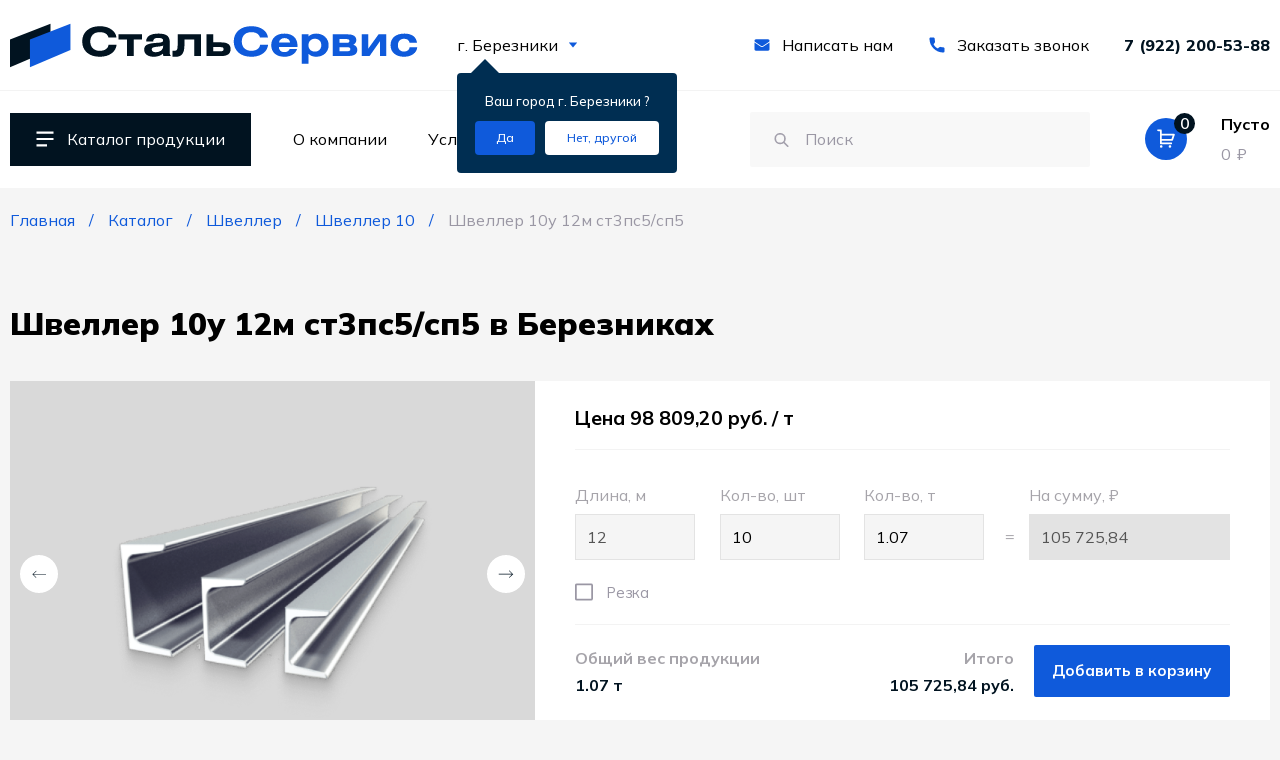

--- FILE ---
content_type: text/html; charset=UTF-8
request_url: https://stalservis96.ru/berezniki/catalog/shveller/shveller-10/shveller-10u-12m-st3ps5sp5
body_size: 10837
content:
<!DOCTYPE html> <html lang="ru"> <head> <meta charset="utf-8"> <title>Швеллер 10у 12м ст3пс5/сп5 купить в Березниках | Цена 98 809 руб. | Опт, розница - поставщик СтальСервис</title>
<meta name="description" content="Швеллер 10у 12м ст3пс5/сп5 купить по цене 98 809 руб. в Березниках. Продажа оптом и в розницу. Нарезка в размер, продажа кусками. Доставка, самовывоз со склада.">
<meta name="keywords" content=""> <meta name="viewport" content="width=device-width,initial-scale=1"> <link rel="apple-touch-icon" sizes="180x180" href="/static/images/favicon/xapple-touch-icon.png.pagespeed.ic.5PswhbjFZV.webp"> <link rel="icon" type="image/png" sizes="32x32" href="/static/images/favicon/xfavicon-32x32.png.pagespeed.ic.yHfp9marRC.webp"> <link rel="icon" type="image/png" sizes="16x16" href="/static/images/favicon/xfavicon-16x16.png.pagespeed.ic.KQhgO-wlIP.webp"> <link rel="manifest" href="/static/images/favicon/site.webmanifest"> <link rel="mask-icon" href="/static/images/favicon/safari-pinned-tab.svg" color="#0f5adb"> <link rel="icon" type="image/svg+xml" href="/static/images/favicon/favicon.svg"> <link rel="icon" type="image/png" href="/static/images/favicon/xfavicon.png.pagespeed.ic.a-DjdRhpHW.webp"> <link rel="shortcut icon" href="/static/images/favicon/favicon.ico"> <meta name="apple-mobile-web-app-title" content="name"> <meta name="application-name" content="name"> <meta name="cmsmagazine" content="18db2cabdd3bf9ea4cbca88401295164"> <meta name="author" content="Fanky.ru"> <meta name="msapplication-TileColor" content="#603cba"> <meta name="msapplication-config" content="/static/images/favicon/browserconfig.xml"> <meta name="theme-color" content="#ffffff"> <meta property="og:type" content="website"> <meta property="og:image" content="/static/images/favicon/apple-touch-icon.png"> <meta name="csrf-token" content="3Eyf52QEtlDGtoCrz7oVaRL3LWHXQ0EhpTQeTWmV"> <link href="/static/fonts/Mulish-Regular.woff2" rel="preload" as="font" type="font/woff2" crossorigin="anonymous"> <link href="/static/fonts/Mulish-Medium.woff2" rel="preload" as="font" type="font/woff2" crossorigin="anonymous"> <link href="/static/fonts/Mulish-SemiBold.woff2" rel="preload" as="font" type="font/woff2" crossorigin="anonymous"> <link href="/static/fonts/Mulish-Bold.woff2" rel="preload" as="font" type="font/woff2" crossorigin="anonymous"> <link href="/static/fonts/Mulish-ExtraBold.woff2" rel="preload" as="font" type="font/woff2" crossorigin="anonymous"> <link href="/static/fonts/Mulish-Black.woff2" rel="preload" as="font" type="font/woff2" crossorigin="anonymous"> <link rel="stylesheet" type="text/css" href="/static/css/A.all.css,qid=949e997567238ac6a3c1.pagespeed.cf.1FFEcr3o0t.css" media="all"> <script type="text/javascript" defer src="/static/js/all.js?id=2c7aa2c7dadd573da7d2"></script> </head> <body class="">
<script type="text/javascript">
   (function(m,e,t,r,i,k,a){m[i]=m[i]||function(){(m[i].a=m[i].a||[]).push(arguments)};
   m[i].l=1*new Date();
   for (var j = 0; j < document.scripts.length; j++) {if (document.scripts[j].src === r) { return; }}
   k=e.createElement(t),a=e.getElementsByTagName(t)[0],k.async=1,k.src=r,a.parentNode.insertBefore(k,a)})
   (window, document, "script", "https://mc.yandex.ru/metrika/tag.js", "ym");

   ym(93078878, "init", {
        clickmap:true,
        trackLinks:true,
        accurateTrackBounce:true,
        webvisor:true,
        ecommerce:"dataLayer"
   });
</script>
<noscript><div><img src="https://mc.yandex.ru/watch/93078878" style="position:absolute;left:-9999px" alt=""/></div></noscript>
<script async src="https://www.googletagmanager.com/gtag/js?id=G-T8KXYEJL6F"></script>
<script>
  window.dataLayer = window.dataLayer || [];
  function gtag(){dataLayer.push(arguments);}
  gtag('js', new Date());

  gtag('config', 'G-T8KXYEJL6F');
</script> <div class="scrolltop" aria-label="В начало страницы" tabindex="1"> <svg class="svg-sprite-icon icon-up"> <use xlink:href="/static/images/sprite/symbol/sprite.svg#up"></use> </svg> </div> <header class="header"> <div class="header__top"> <div class="container header__container"> <div class="header__column"> <a class="header__logo logo" href="https://stalservis96.ru" title="Сталь Сервис"> <img class="lazy" data-src="/static/images/common/logo.svg" src="/" alt="Сталь Сервис" width="409" height="49"> </a> <div class="header__city city"> <a class="city__label" href="https://stalservis96.ru/ajax/show-popup-cities" data-fancybox data-home="https://stalservis96.ru" data-current="berezniki/catalog/shveller/shveller-10/shveller-10u-12m-st3ps5sp5" data-type="ajax"> г. Березники <svg class="svg-sprite-icon icon-dropdown"> <use xlink:href="/static/images/sprite/symbol/sprite.svg#dropdown"></use> </svg> </a> <div class="city__dialog dialog-city" data-city-dialog> <div class="dialog-city__label">Ваш город <span>г. Березники </span>? </div> <div class="dialog-city__actions"> <button class="dialog-city__action dialog-city__action--confirm" type="button" data-city-confirm="confirm" aria-label="Подтвердить город" data-id="277" data-cur_url="berezniki/catalog/shveller/shveller-10/shveller-10u-12m-st3ps5sp5" onclick="setCity(this, event)"> <span>Да</span> </button> <a class="dialog-city__action dialog-city__action--change" href="https://stalservis96.ru/ajax/show-popup-cities" title="Изменить регион" type="button" data-src="https://stalservis96.ru/ajax/show-popup-cities" data-fancybox data-type="ajax" data-city-change="change" aria-label="Изменить текущий город"> <span>Нет, другой</span> </a> </div> </div> </div> </div> <div class="header__column"> <a class="header__send" href="#message" data-popup title="Написать нам"> <svg class="svg-sprite-icon icon-email"> <use xlink:href="/static/images/sprite/symbol/sprite.svg#email"></use> </svg> <span>Написать нам</span> </a> <a class="header__send" href="#callback" data-popup title="Заказать звонок"> <svg class="svg-sprite-icon icon-phone"> <use xlink:href="/static/images/sprite/symbol/sprite.svg#phone"></use> </svg> <span>Заказать звонок</span> </a> <div class="header__phones"> <a class="header__phone" href="tel:79222005388">7 (922) 200-53-88</a> </div> <button class="header__hamburger hamburger hamburger--collapse" aria-label="Мобильное меню" data-open-overlay> <span class="hamburger-box"> <span class="hamburger-inner"></span> </span> </button> </div> </div> </div> <div class="header__content"> <div class="container header__container"> <div class="header__column"> <div class="header__catalog" title="Каталог продукции" aria-label="Каталог продукции"> <svg class="svg-sprite-icon icon-list"> <use xlink:href="/static/images/sprite/symbol/sprite.svg#list"></use> </svg> <span>Каталог продукции</span> <div class="catalog-header" tabindex="-1"> <div class="catalog-header__content" data-nav-tabs> <div class="catalog-header__nav"> <a class="catalog-header__link is-active" href="https://stalservis96.ru/berezniki/catalog/truba-profilnaya" title="Труба профильная" data-open="1"> <span>Труба профильная</span> <svg class="svg-sprite-icon icon-caret"> <use xlink:href="/static/images/sprite/symbol/sprite.svg#caret"></use> </svg> </a> <a class="catalog-header__link " href="https://stalservis96.ru/berezniki/catalog/truba-elektrosvarnaya" title="Труба электросварная" data-open="2"> <span>Труба электросварная</span> <svg class="svg-sprite-icon icon-caret"> <use xlink:href="/static/images/sprite/symbol/sprite.svg#caret"></use> </svg> </a> <a class="catalog-header__link " href="https://stalservis96.ru/berezniki/catalog/truba-vodogazoprovodnaya" title="Труба водогазопроводная" data-open="3"> <span>Труба водогазопроводная</span> <svg class="svg-sprite-icon icon-caret"> <use xlink:href="/static/images/sprite/symbol/sprite.svg#caret"></use> </svg> </a> <a class="catalog-header__link " href="https://stalservis96.ru/berezniki/catalog/shveller" title="Швеллер" data-open="4"> <span>Швеллер</span> <svg class="svg-sprite-icon icon-caret"> <use xlink:href="/static/images/sprite/symbol/sprite.svg#caret"></use> </svg> </a> <a class="catalog-header__link " href="https://stalservis96.ru/berezniki/catalog/ugolok" title="Уголок" data-open="5"> <span>Уголок</span> <svg class="svg-sprite-icon icon-caret"> <use xlink:href="/static/images/sprite/symbol/sprite.svg#caret"></use> </svg> </a> <a class="catalog-header__link " href="https://stalservis96.ru/berezniki/catalog/armatura" title="Арматура" data-open="6"> <span>Арматура</span> <svg class="svg-sprite-icon icon-caret"> <use xlink:href="/static/images/sprite/symbol/sprite.svg#caret"></use> </svg> </a> <a class="catalog-header__link " href="https://stalservis96.ru/berezniki/catalog/krug" title="Круг" data-open="7"> <span>Круг</span> <svg class="svg-sprite-icon icon-caret"> <use xlink:href="/static/images/sprite/symbol/sprite.svg#caret"></use> </svg> </a> <a class="catalog-header__link " href="https://stalservis96.ru/berezniki/catalog/balka" title="Балка" data-open="8"> <span>Балка</span> <svg class="svg-sprite-icon icon-caret"> <use xlink:href="/static/images/sprite/symbol/sprite.svg#caret"></use> </svg> </a> <a class="catalog-header__link " href="https://stalservis96.ru/berezniki/catalog/katanka" title="Катанка" data-open="9"> <span>Катанка</span> <svg class="svg-sprite-icon icon-caret"> <use xlink:href="/static/images/sprite/symbol/sprite.svg#caret"></use> </svg> </a> <a class="catalog-header__link " href="https://stalservis96.ru/berezniki/catalog/shestigrannik" title="Шестигранник" data-open="10"> <span>Шестигранник</span> <svg class="svg-sprite-icon icon-caret"> <use xlink:href="/static/images/sprite/symbol/sprite.svg#caret"></use> </svg> </a> <a class="catalog-header__link " href="https://stalservis96.ru/berezniki/catalog/kvadrat" title="Квадрат" data-open="11"> <span>Квадрат</span> <svg class="svg-sprite-icon icon-caret"> <use xlink:href="/static/images/sprite/symbol/sprite.svg#caret"></use> </svg> </a> <a class="catalog-header__link " href="https://stalservis96.ru/berezniki/catalog/provoloka" title="Проволока" data-open="12"> <span>Проволока</span> <svg class="svg-sprite-icon icon-caret"> <use xlink:href="/static/images/sprite/symbol/sprite.svg#caret"></use> </svg> </a> <a class="catalog-header__link " href="https://stalservis96.ru/berezniki/catalog/setka-armaturnaya" title="Сетка арматурная" data-open="13"> <span>Сетка арматурная</span> <svg class="svg-sprite-icon icon-caret"> <use xlink:href="/static/images/sprite/symbol/sprite.svg#caret"></use> </svg> </a> <a class="catalog-header__link " href="https://stalservis96.ru/berezniki/catalog/list" title="Лист" data-open="14"> <span>Лист</span> <svg class="svg-sprite-icon icon-caret"> <use xlink:href="/static/images/sprite/symbol/sprite.svg#caret"></use> </svg> </a> <a class="catalog-header__link " href="https://stalservis96.ru/berezniki/catalog/profnastil" title="Профнастил" data-open="15"> <span>Профнастил</span> <svg class="svg-sprite-icon icon-caret"> <use xlink:href="/static/images/sprite/symbol/sprite.svg#caret"></use> </svg> </a> </div> <div class="catalog-header__products is-active" data-view="1"> <ul class="catalog-header__list"> <li class="catalog-header__item"> <a class="catalog-header__product" href="https://stalservis96.ru/berezniki/catalog/truba-profilnaya/profilnaya-truba-10" title="Труба 10х10">Труба 10х10</a> </li> <li class="catalog-header__item"> <a class="catalog-header__product" href="https://stalservis96.ru/berezniki/catalog/truba-profilnaya/profilnaya-truba-15" title="Труба 15х15">Труба 15х15</a> </li> <li class="catalog-header__item"> <a class="catalog-header__product" href="https://stalservis96.ru/berezniki/catalog/truba-profilnaya/profilnaya-truba-20" title="Труба 20х20">Труба 20х20</a> </li> <li class="catalog-header__item"> <a class="catalog-header__product" href="https://stalservis96.ru/berezniki/catalog/truba-profilnaya/profilnaya-truba-25" title="Труба 25х25">Труба 25х25</a> </li> <li class="catalog-header__item"> <a class="catalog-header__product" href="https://stalservis96.ru/berezniki/catalog/truba-profilnaya/profilnaya-truba-30" title="Труба 30х30">Труба 30х30</a> </li> <li class="catalog-header__item"> <a class="catalog-header__product" href="https://stalservis96.ru/berezniki/catalog/truba-profilnaya/profilnaya-truba-40" title="Труба 40х40">Труба 40х40</a> </li> <li class="catalog-header__item"> <a class="catalog-header__product" href="https://stalservis96.ru/berezniki/catalog/truba-profilnaya/profilnaya-truba-50" title="Труба 50х50">Труба 50х50</a> </li> <li class="catalog-header__item"> <a class="catalog-header__product" href="https://stalservis96.ru/berezniki/catalog/truba-profilnaya/profilnaya-truba-60" title="Труба 60х60">Труба 60х60</a> </li> <li class="catalog-header__item"> <a class="catalog-header__product" href="https://stalservis96.ru/berezniki/catalog/truba-profilnaya/profilnaya-truba-70" title="Труба 70х70">Труба 70х70</a> </li> <li class="catalog-header__item"> <a class="catalog-header__product" href="https://stalservis96.ru/berezniki/catalog/truba-profilnaya/profilnaya-truba-80" title="Труба 80х80">Труба 80х80</a> </li> <li class="catalog-header__item"> <a class="catalog-header__product" href="https://stalservis96.ru/berezniki/catalog/truba-profilnaya/profilnaya-truba-100" title="Труба 100х100">Труба 100х100</a> </li> <li class="catalog-header__item"> <a class="catalog-header__product" href="https://stalservis96.ru/berezniki/catalog/truba-profilnaya/profilnaya-truba-120" title="Труба 120х120">Труба 120х120</a> </li> <li class="catalog-header__item"> <a class="catalog-header__product" href="https://stalservis96.ru/berezniki/catalog/truba-profilnaya/profilnaya-truba-140" title="Труба 140х140">Труба 140х140</a> </li> <li class="catalog-header__item"> <a class="catalog-header__product" href="https://stalservis96.ru/berezniki/catalog/truba-profilnaya/profilnaya-truba-150" title="Труба 150х150">Труба 150х150</a> </li> <li class="catalog-header__item"> <a class="catalog-header__product" href="https://stalservis96.ru/berezniki/catalog/truba-profilnaya/profilnaya-truba-160" title="Труба 160х160">Труба 160х160</a> </li> <li class="catalog-header__item"> <a class="catalog-header__product" href="https://stalservis96.ru/berezniki/catalog/truba-profilnaya" title="Весь каталог" data-link-catalog="">Весь каталог</a> </li> </ul> </div> <div class="catalog-header__products " data-view="2"> <ul class="catalog-header__list"> <li class="catalog-header__item"> <a class="catalog-header__product" href="https://stalservis96.ru/berezniki/catalog/truba-elektrosvarnaya/truba-elektrosvarnaya-51" title="Труба ЭС 51">Труба ЭС 51</a> </li> <li class="catalog-header__item"> <a class="catalog-header__product" href="https://stalservis96.ru/berezniki/catalog/truba-elektrosvarnaya/truba-elektrosvarnaya-57" title="Труба ЭС 57">Труба ЭС 57</a> </li> <li class="catalog-header__item"> <a class="catalog-header__product" href="https://stalservis96.ru/berezniki/catalog/truba-elektrosvarnaya/truba-elektrosvarnaya-76" title="Труба ЭС 76">Труба ЭС 76</a> </li> <li class="catalog-header__item"> <a class="catalog-header__product" href="https://stalservis96.ru/berezniki/catalog/truba-elektrosvarnaya/truba-elektrosvarnaya-89" title="Труба ЭС 89">Труба ЭС 89</a> </li> <li class="catalog-header__item"> <a class="catalog-header__product" href="https://stalservis96.ru/berezniki/catalog/truba-elektrosvarnaya/truba-elektrosvarnaya-102" title="Труба ЭС 102">Труба ЭС 102</a> </li> <li class="catalog-header__item"> <a class="catalog-header__product" href="https://stalservis96.ru/berezniki/catalog/truba-elektrosvarnaya/truba-elektrosvarnaya-108" title="Труба ЭС 108">Труба ЭС 108</a> </li> <li class="catalog-header__item"> <a class="catalog-header__product" href="https://stalservis96.ru/berezniki/catalog/truba-elektrosvarnaya/truba-elektrosvarnaya-114" title="Труба ЭС 114">Труба ЭС 114</a> </li> <li class="catalog-header__item"> <a class="catalog-header__product" href="https://stalservis96.ru/berezniki/catalog/truba-elektrosvarnaya/truba-elektrosvarnaya-127" title="Труба ЭС 127">Труба ЭС 127</a> </li> <li class="catalog-header__item"> <a class="catalog-header__product" href="https://stalservis96.ru/berezniki/catalog/truba-elektrosvarnaya/truba-elektrosvarnaya-133" title="Труба ЭС 133">Труба ЭС 133</a> </li> <li class="catalog-header__item"> <a class="catalog-header__product" href="https://stalservis96.ru/berezniki/catalog/truba-elektrosvarnaya/truba-elektrosvarnaya-146" title="Труба ЭС 146">Труба ЭС 146</a> </li> <li class="catalog-header__item"> <a class="catalog-header__product" href="https://stalservis96.ru/berezniki/catalog/truba-elektrosvarnaya/truba-elektrosvarnaya-159" title="Труба ЭС 159">Труба ЭС 159</a> </li> <li class="catalog-header__item"> <a class="catalog-header__product" href="https://stalservis96.ru/berezniki/catalog/truba-elektrosvarnaya/truba-elektrosvarnaya-168" title="Труба ЭС 168">Труба ЭС 168</a> </li> <li class="catalog-header__item"> <a class="catalog-header__product" href="https://stalservis96.ru/berezniki/catalog/truba-elektrosvarnaya/truba-elektrosvarnaya-219" title="Труба ЭС 219">Труба ЭС 219</a> </li> <li class="catalog-header__item"> <a class="catalog-header__product" href="https://stalservis96.ru/berezniki/catalog/truba-elektrosvarnaya/truba-elektrosvarnaya-273" title="Труба ЭС 273">Труба ЭС 273</a> </li> <li class="catalog-header__item"> <a class="catalog-header__product" href="https://stalservis96.ru/berezniki/catalog/truba-elektrosvarnaya/truba-elektrosvarnaya-325" title="Труба ЭС 325">Труба ЭС 325</a> </li> <li class="catalog-header__item"> <a class="catalog-header__product" href="https://stalservis96.ru/berezniki/catalog/truba-elektrosvarnaya" title="Весь каталог" data-link-catalog="">Весь каталог</a> </li> </ul> </div> <div class="catalog-header__products " data-view="3"> <ul class="catalog-header__list"> <li class="catalog-header__item"> <a class="catalog-header__product" href="https://stalservis96.ru/berezniki/catalog/truba-vodogazoprovodnaya/truba-vodogazoprovodnaya-15du" title="Труба ВГП 15ДУ">Труба ВГП 15ДУ</a> </li> <li class="catalog-header__item"> <a class="catalog-header__product" href="https://stalservis96.ru/berezniki/catalog/truba-vodogazoprovodnaya/truba-vodogazoprovodnaya-20du" title="Труба ВГП 20ДУ">Труба ВГП 20ДУ</a> </li> <li class="catalog-header__item"> <a class="catalog-header__product" href="https://stalservis96.ru/berezniki/catalog/truba-vodogazoprovodnaya/truba-vodogazoprovodnaya-25du" title="Труба ВГП 25ДУ">Труба ВГП 25ДУ</a> </li> <li class="catalog-header__item"> <a class="catalog-header__product" href="https://stalservis96.ru/berezniki/catalog/truba-vodogazoprovodnaya/truba-vodogazoprovodnaya-32du" title="Труба ВГП 32ДУ">Труба ВГП 32ДУ</a> </li> <li class="catalog-header__item"> <a class="catalog-header__product" href="https://stalservis96.ru/berezniki/catalog/truba-vodogazoprovodnaya/truba-vodogazoprovodnaya-40du" title="Труба ВГП 40ДУ">Труба ВГП 40ДУ</a> </li> <li class="catalog-header__item"> <a class="catalog-header__product" href="https://stalservis96.ru/berezniki/catalog/truba-vodogazoprovodnaya/truba-vodogazoprovodnaya-50du" title="Труба ВГП 50ДУ">Труба ВГП 50ДУ</a> </li> <li class="catalog-header__item"> <a class="catalog-header__product" href="https://stalservis96.ru/berezniki/catalog/truba-vodogazoprovodnaya" title="Весь каталог" data-link-catalog="">Весь каталог</a> </li> </ul> </div> <div class="catalog-header__products " data-view="4"> <ul class="catalog-header__list"> <li class="catalog-header__item"> <a class="catalog-header__product" href="https://stalservis96.ru/berezniki/catalog/shveller/shveller-5" title="Швеллер 5">Швеллер 5</a> </li> <li class="catalog-header__item"> <a class="catalog-header__product" href="https://stalservis96.ru/berezniki/catalog/shveller/shveller-65" title="Швеллер 6.5">Швеллер 6.5</a> </li> <li class="catalog-header__item"> <a class="catalog-header__product" href="https://stalservis96.ru/berezniki/catalog/shveller/shveller-8" title="Швеллер 8">Швеллер 8</a> </li> <li class="catalog-header__item"> <a class="catalog-header__product" href="https://stalservis96.ru/berezniki/catalog/shveller/shveller-10" title="Швеллер 10">Швеллер 10</a> </li> <li class="catalog-header__item"> <a class="catalog-header__product" href="https://stalservis96.ru/berezniki/catalog/shveller/shveller-12" title="Швеллер 12">Швеллер 12</a> </li> <li class="catalog-header__item"> <a class="catalog-header__product" href="https://stalservis96.ru/berezniki/catalog/shveller/shveller-14" title="Швеллер 14">Швеллер 14</a> </li> <li class="catalog-header__item"> <a class="catalog-header__product" href="https://stalservis96.ru/berezniki/catalog/shveller/shveller-16" title="Швеллер 16">Швеллер 16</a> </li> <li class="catalog-header__item"> <a class="catalog-header__product" href="https://stalservis96.ru/berezniki/catalog/shveller/shveller-18" title="Швеллер 18">Швеллер 18</a> </li> <li class="catalog-header__item"> <a class="catalog-header__product" href="https://stalservis96.ru/berezniki/catalog/shveller/shveller-20" title="Швеллер 20">Швеллер 20</a> </li> <li class="catalog-header__item"> <a class="catalog-header__product" href="https://stalservis96.ru/berezniki/catalog/shveller/shveller-22" title="Швеллер 22">Швеллер 22</a> </li> <li class="catalog-header__item"> <a class="catalog-header__product" href="https://stalservis96.ru/berezniki/catalog/shveller/shveller-24" title="Швеллер 24">Швеллер 24</a> </li> <li class="catalog-header__item"> <a class="catalog-header__product" href="https://stalservis96.ru/berezniki/catalog/shveller/shveller-27" title="Швеллер 27">Швеллер 27</a> </li> <li class="catalog-header__item"> <a class="catalog-header__product" href="https://stalservis96.ru/berezniki/catalog/shveller/shveller-30" title="Швеллер 30">Швеллер 30</a> </li> <li class="catalog-header__item"> <a class="catalog-header__product" href="https://stalservis96.ru/berezniki/catalog/shveller/shveller-40" title="Швеллер 40">Швеллер 40</a> </li> <li class="catalog-header__item"> <a class="catalog-header__product" href="https://stalservis96.ru/berezniki/catalog/shveller" title="Весь каталог" data-link-catalog="">Весь каталог</a> </li> </ul> </div> <div class="catalog-header__products " data-view="5"> <ul class="catalog-header__list"> <li class="catalog-header__item"> <a class="catalog-header__product" href="https://stalservis96.ru/berezniki/catalog/ugolok/ugolok-20" title="Уголок 20">Уголок 20</a> </li> <li class="catalog-header__item"> <a class="catalog-header__product" href="https://stalservis96.ru/berezniki/catalog/ugolok/ugolok-25" title="Уголок 25">Уголок 25</a> </li> <li class="catalog-header__item"> <a class="catalog-header__product" href="https://stalservis96.ru/berezniki/catalog/ugolok/ugolok-32" title="Уголок 32">Уголок 32</a> </li> <li class="catalog-header__item"> <a class="catalog-header__product" href="https://stalservis96.ru/berezniki/catalog/ugolok/ugolok-35" title="Уголок 35">Уголок 35</a> </li> <li class="catalog-header__item"> <a class="catalog-header__product" href="https://stalservis96.ru/berezniki/catalog/ugolok/ugolok-40" title="Уголок 40">Уголок 40</a> </li> <li class="catalog-header__item"> <a class="catalog-header__product" href="https://stalservis96.ru/berezniki/catalog/ugolok/ugolok-45" title="Уголок 45">Уголок 45</a> </li> <li class="catalog-header__item"> <a class="catalog-header__product" href="https://stalservis96.ru/berezniki/catalog/ugolok/ugolok-50" title="Уголок 50">Уголок 50</a> </li> <li class="catalog-header__item"> <a class="catalog-header__product" href="https://stalservis96.ru/berezniki/catalog/ugolok/ugolok-63" title="Уголок 63">Уголок 63</a> </li> <li class="catalog-header__item"> <a class="catalog-header__product" href="https://stalservis96.ru/berezniki/catalog/ugolok/ugolok-70" title="Уголок 70">Уголок 70</a> </li> <li class="catalog-header__item"> <a class="catalog-header__product" href="https://stalservis96.ru/berezniki/catalog/ugolok/ugolok-75" title="Уголок 75">Уголок 75</a> </li> <li class="catalog-header__item"> <a class="catalog-header__product" href="https://stalservis96.ru/berezniki/catalog/ugolok/ugolok-80" title="Уголок 80">Уголок 80</a> </li> <li class="catalog-header__item"> <a class="catalog-header__product" href="https://stalservis96.ru/berezniki/catalog/ugolok/ugolok-90" title="Уголок 90">Уголок 90</a> </li> <li class="catalog-header__item"> <a class="catalog-header__product" href="https://stalservis96.ru/berezniki/catalog/ugolok/ugolok-100" title="Уголок 100">Уголок 100</a> </li> <li class="catalog-header__item"> <a class="catalog-header__product" href="https://stalservis96.ru/berezniki/catalog/ugolok/ugolok-110" title="Уголок 110">Уголок 110</a> </li> <li class="catalog-header__item"> <a class="catalog-header__product" href="https://stalservis96.ru/berezniki/catalog/ugolok/ugolok-125" title="Уголок 125">Уголок 125</a> </li> <li class="catalog-header__item"> <a class="catalog-header__product" href="https://stalservis96.ru/berezniki/catalog/ugolok" title="Весь каталог" data-link-catalog="">Весь каталог</a> </li> </ul> </div> <div class="catalog-header__products " data-view="6"> <ul class="catalog-header__list"> <li class="catalog-header__item"> <a class="catalog-header__product" href="https://stalservis96.ru/berezniki/catalog/armatura/armatura-6" title="Арматура 6">Арматура 6</a> </li> <li class="catalog-header__item"> <a class="catalog-header__product" href="https://stalservis96.ru/berezniki/catalog/armatura/armatura-8" title="Арматура 8">Арматура 8</a> </li> <li class="catalog-header__item"> <a class="catalog-header__product" href="https://stalservis96.ru/berezniki/catalog/armatura/armatura-10" title="Арматура 10">Арматура 10</a> </li> <li class="catalog-header__item"> <a class="catalog-header__product" href="https://stalservis96.ru/berezniki/catalog/armatura/armatura-12" title="Арматура 12">Арматура 12</a> </li> <li class="catalog-header__item"> <a class="catalog-header__product" href="https://stalservis96.ru/berezniki/catalog/armatura/armatura-14" title="Арматура 14">Арматура 14</a> </li> <li class="catalog-header__item"> <a class="catalog-header__product" href="https://stalservis96.ru/berezniki/catalog/armatura/armatura-16" title="Арматура 16">Арматура 16</a> </li> <li class="catalog-header__item"> <a class="catalog-header__product" href="https://stalservis96.ru/berezniki/catalog/armatura/armatura-18" title="Арматура 18">Арматура 18</a> </li> <li class="catalog-header__item"> <a class="catalog-header__product" href="https://stalservis96.ru/berezniki/catalog/armatura/armatura-20" title="Арматура 20">Арматура 20</a> </li> <li class="catalog-header__item"> <a class="catalog-header__product" href="https://stalservis96.ru/berezniki/catalog/armatura/armatura-22" title="Арматура 22">Арматура 22</a> </li> <li class="catalog-header__item"> <a class="catalog-header__product" href="https://stalservis96.ru/berezniki/catalog/armatura/armatura-25" title="Арматура 25">Арматура 25</a> </li> <li class="catalog-header__item"> <a class="catalog-header__product" href="https://stalservis96.ru/berezniki/catalog/armatura/armatura-28" title="Арматура 28">Арматура 28</a> </li> <li class="catalog-header__item"> <a class="catalog-header__product" href="https://stalservis96.ru/berezniki/catalog/armatura/armatura-32" title="Арматура 32">Арматура 32</a> </li> <li class="catalog-header__item"> <a class="catalog-header__product" href="https://stalservis96.ru/berezniki/catalog/armatura/armatura-36" title="Арматура 36">Арматура 36</a> </li> <li class="catalog-header__item"> <a class="catalog-header__product" href="https://stalservis96.ru/berezniki/catalog/armatura/armatura-40" title="Арматура 40">Арматура 40</a> </li> <li class="catalog-header__item"> <a class="catalog-header__product" href="https://stalservis96.ru/berezniki/catalog/armatura" title="Весь каталог" data-link-catalog="">Весь каталог</a> </li> </ul> </div> <div class="catalog-header__products " data-view="7"> <ul class="catalog-header__list"> <li class="catalog-header__item"> <a class="catalog-header__product" href="https://stalservis96.ru/berezniki/catalog/krug/krug-6" title="Круг 6">Круг 6</a> </li> <li class="catalog-header__item"> <a class="catalog-header__product" href="https://stalservis96.ru/berezniki/catalog/krug/krug-65" title="Круг 6.5">Круг 6.5</a> </li> <li class="catalog-header__item"> <a class="catalog-header__product" href="https://stalservis96.ru/berezniki/catalog/krug/krug-8" title="Круг 8">Круг 8</a> </li> <li class="catalog-header__item"> <a class="catalog-header__product" href="https://stalservis96.ru/berezniki/catalog/krug/krug-10" title="Круг 10">Круг 10</a> </li> <li class="catalog-header__item"> <a class="catalog-header__product" href="https://stalservis96.ru/berezniki/catalog/krug/krug-14" title="Круг 14">Круг 14</a> </li> <li class="catalog-header__item"> <a class="catalog-header__product" href="https://stalservis96.ru/berezniki/catalog/krug/krug-12" title="Круг 12">Круг 12</a> </li> <li class="catalog-header__item"> <a class="catalog-header__product" href="https://stalservis96.ru/berezniki/catalog/krug/krug-16" title="Круг 16">Круг 16</a> </li> <li class="catalog-header__item"> <a class="catalog-header__product" href="https://stalservis96.ru/berezniki/catalog/krug/krug-18" title="Круг 18">Круг 18</a> </li> <li class="catalog-header__item"> <a class="catalog-header__product" href="https://stalservis96.ru/berezniki/catalog/krug/krug-20" title="Круг 20">Круг 20</a> </li> <li class="catalog-header__item"> <a class="catalog-header__product" href="https://stalservis96.ru/berezniki/catalog/krug/krug-22" title="Круг 22">Круг 22</a> </li> <li class="catalog-header__item"> <a class="catalog-header__product" href="https://stalservis96.ru/berezniki/catalog/krug/krug-24" title="Круг 24">Круг 24</a> </li> <li class="catalog-header__item"> <a class="catalog-header__product" href="https://stalservis96.ru/berezniki/catalog/krug/krug-25" title="Круг 25">Круг 25</a> </li> <li class="catalog-header__item"> <a class="catalog-header__product" href="https://stalservis96.ru/berezniki/catalog/krug/krug-26" title="Круг 26">Круг 26</a> </li> <li class="catalog-header__item"> <a class="catalog-header__product" href="https://stalservis96.ru/berezniki/catalog/krug/krug-28" title="Круг 28">Круг 28</a> </li> <li class="catalog-header__item"> <a class="catalog-header__product" href="https://stalservis96.ru/berezniki/catalog/krug/krug-30" title="Круг 30">Круг 30</a> </li> <li class="catalog-header__item"> <a class="catalog-header__product" href="https://stalservis96.ru/berezniki/catalog/krug" title="Весь каталог" data-link-catalog="">Весь каталог</a> </li> </ul> </div> <div class="catalog-header__products " data-view="8"> <ul class="catalog-header__list"> <li class="catalog-header__item"> <a class="catalog-header__product" href="https://stalservis96.ru/berezniki/catalog/balka/balka-20sh1" title="Балка 20Ш1">Балка 20Ш1</a> </li> <li class="catalog-header__item"> <a class="catalog-header__product" href="https://stalservis96.ru/berezniki/catalog/balka/balka-20b1" title="Балка 20Б1">Балка 20Б1</a> </li> <li class="catalog-header__item"> <a class="catalog-header__product" href="https://stalservis96.ru/berezniki/catalog/balka/balka-35b1" title="Балка 35Б1">Балка 35Б1</a> </li> <li class="catalog-header__item"> <a class="catalog-header__product" href="https://stalservis96.ru/berezniki/catalog/balka/balka-40sh1" title="Балка 40Ш1">Балка 40Ш1</a> </li> <li class="catalog-header__item"> <a class="catalog-header__product" href="https://stalservis96.ru/berezniki/catalog/balka/balka-30sh1" title="Балка 30Ш1">Балка 30Ш1</a> </li> <li class="catalog-header__item"> <a class="catalog-header__product" href="https://stalservis96.ru/berezniki/catalog/balka/balka-16b1" title="Балка 16Б1">Балка 16Б1</a> </li> <li class="catalog-header__item"> <a class="catalog-header__product" href="https://stalservis96.ru/berezniki/catalog/balka/balka-30b1" title="Балка 30Б1">Балка 30Б1</a> </li> <li class="catalog-header__item"> <a class="catalog-header__product" href="https://stalservis96.ru/berezniki/catalog/balka/balka-30sh2" title="Балка 30Ш2">Балка 30Ш2</a> </li> <li class="catalog-header__item"> <a class="catalog-header__product" href="https://stalservis96.ru/berezniki/catalog/balka/balka-60sh1" title="Балка 60Ш1">Балка 60Ш1</a> </li> <li class="catalog-header__item"> <a class="catalog-header__product" href="https://stalservis96.ru/berezniki/catalog/balka/balka-40k1" title="Балка 40К1">Балка 40К1</a> </li> <li class="catalog-header__item"> <a class="catalog-header__product" href="https://stalservis96.ru/berezniki/catalog/balka/balka-35k2" title="Балка 35К2">Балка 35К2</a> </li> <li class="catalog-header__item"> <a class="catalog-header__product" href="https://stalservis96.ru/berezniki/catalog/balka/balka-35sh1" title="Балка 35Ш1">Балка 35Ш1</a> </li> <li class="catalog-header__item"> <a class="catalog-header__product" href="https://stalservis96.ru/berezniki/catalog/balka/balka-30m" title="Балка 30М">Балка 30М</a> </li> <li class="catalog-header__item"> <a class="catalog-header__product" href="https://stalservis96.ru/berezniki/catalog/balka/balka-25b2" title="Балка 25Б2">Балка 25Б2</a> </li> <li class="catalog-header__item"> <a class="catalog-header__product" href="https://stalservis96.ru/berezniki/catalog/balka/balka-25k1" title="Балка 25К1">Балка 25К1</a> </li> <li class="catalog-header__item"> <a class="catalog-header__product" href="https://stalservis96.ru/berezniki/catalog/balka" title="Весь каталог" data-link-catalog="">Весь каталог</a> </li> </ul> </div> <div class="catalog-header__products " data-view="9"> <ul class="catalog-header__list"> <li class="catalog-header__item"> <a class="catalog-header__product" href="https://stalservis96.ru/berezniki/catalog/katanka/katanka-6" title="Катанка 6">Катанка 6</a> </li> <li class="catalog-header__item"> <a class="catalog-header__product" href="https://stalservis96.ru/berezniki/catalog/katanka/katanka-65" title="Катанка 6.5">Катанка 6.5</a> </li> <li class="catalog-header__item"> <a class="catalog-header__product" href="https://stalservis96.ru/berezniki/catalog/katanka/katanka-8" title="Катанка 8">Катанка 8</a> </li> <li class="catalog-header__item"> <a class="catalog-header__product" href="https://stalservis96.ru/berezniki/catalog/katanka/katanka-10" title="Катанка 10">Катанка 10</a> </li> <li class="catalog-header__item"> <a class="catalog-header__product" href="https://stalservis96.ru/berezniki/catalog/katanka" title="Весь каталог" data-link-catalog="">Весь каталог</a> </li> </ul> </div> <div class="catalog-header__products " data-view="10"> <ul class="catalog-header__list"> <li class="catalog-header__item"> <a class="catalog-header__product" href="https://stalservis96.ru/berezniki/catalog/shestigrannik/shestigrannik-10" title="Шестигранник 10">Шестигранник 10</a> </li> <li class="catalog-header__item"> <a class="catalog-header__product" href="https://stalservis96.ru/berezniki/catalog/shestigrannik/shestigrannik-12" title="Шестигранник 12">Шестигранник 12</a> </li> <li class="catalog-header__item"> <a class="catalog-header__product" href="https://stalservis96.ru/berezniki/catalog/shestigrannik/shestigrannik-14" title="Шестигранник 14">Шестигранник 14</a> </li> <li class="catalog-header__item"> <a class="catalog-header__product" href="https://stalservis96.ru/berezniki/catalog/shestigrannik/shestigrannik-17" title="Шестигранник 17">Шестигранник 17</a> </li> <li class="catalog-header__item"> <a class="catalog-header__product" href="https://stalservis96.ru/berezniki/catalog/shestigrannik/shestigrannik-19" title="Шестигранник 19">Шестигранник 19</a> </li> <li class="catalog-header__item"> <a class="catalog-header__product" href="https://stalservis96.ru/berezniki/catalog/shestigrannik/shestigrannik-22" title="Шестигранник 22">Шестигранник 22</a> </li> <li class="catalog-header__item"> <a class="catalog-header__product" href="https://stalservis96.ru/berezniki/catalog/shestigrannik/shestigrannik-24" title="Шестигранник 24">Шестигранник 24</a> </li> <li class="catalog-header__item"> <a class="catalog-header__product" href="https://stalservis96.ru/berezniki/catalog/shestigrannik/shestigrannik-27" title="Шестигранник 27">Шестигранник 27</a> </li> <li class="catalog-header__item"> <a class="catalog-header__product" href="https://stalservis96.ru/berezniki/catalog/shestigrannik/shestigrannik-30" title="Шестигранник 30">Шестигранник 30</a> </li> <li class="catalog-header__item"> <a class="catalog-header__product" href="https://stalservis96.ru/berezniki/catalog/shestigrannik/shestigrannik-32" title="Шестигранник 32">Шестигранник 32</a> </li> <li class="catalog-header__item"> <a class="catalog-header__product" href="https://stalservis96.ru/berezniki/catalog/shestigrannik/shestigrannik-36" title="Шестигранник 36">Шестигранник 36</a> </li> <li class="catalog-header__item"> <a class="catalog-header__product" href="https://stalservis96.ru/berezniki/catalog/shestigrannik/shestigrannik-41" title="Шестигранник 41">Шестигранник 41</a> </li> <li class="catalog-header__item"> <a class="catalog-header__product" href="https://stalservis96.ru/berezniki/catalog/shestigrannik/shestigrannik-46" title="Шестигранник 46">Шестигранник 46</a> </li> <li class="catalog-header__item"> <a class="catalog-header__product" href="https://stalservis96.ru/berezniki/catalog/shestigrannik/shestigrannik-50" title="Шестигранник 50">Шестигранник 50</a> </li> <li class="catalog-header__item"> <a class="catalog-header__product" href="https://stalservis96.ru/berezniki/catalog/shestigrannik/shestigrannik-55" title="Шестигранник 55">Шестигранник 55</a> </li> <li class="catalog-header__item"> <a class="catalog-header__product" href="https://stalservis96.ru/berezniki/catalog/shestigrannik" title="Весь каталог" data-link-catalog="">Весь каталог</a> </li> </ul> </div> <div class="catalog-header__products " data-view="11"> <ul class="catalog-header__list"> <li class="catalog-header__item"> <a class="catalog-header__product" href="https://stalservis96.ru/berezniki/catalog/kvadrat/kvadrat-8" title="Квадрат 8">Квадрат 8</a> </li> <li class="catalog-header__item"> <a class="catalog-header__product" href="https://stalservis96.ru/berezniki/catalog/kvadrat/kvadrat-10" title="Квадрат 10">Квадрат 10</a> </li> <li class="catalog-header__item"> <a class="catalog-header__product" href="https://stalservis96.ru/berezniki/catalog/kvadrat/kvadrat-12" title="Квадрат 12">Квадрат 12</a> </li> <li class="catalog-header__item"> <a class="catalog-header__product" href="https://stalservis96.ru/berezniki/catalog/kvadrat/kvadrat-14" title="Квадрат 14">Квадрат 14</a> </li> <li class="catalog-header__item"> <a class="catalog-header__product" href="https://stalservis96.ru/berezniki/catalog/kvadrat/kvadrat-16" title="Квадрат 16">Квадрат 16</a> </li> <li class="catalog-header__item"> <a class="catalog-header__product" href="https://stalservis96.ru/berezniki/catalog/kvadrat/kvadrat-18" title="Квадрат 18">Квадрат 18</a> </li> <li class="catalog-header__item"> <a class="catalog-header__product" href="https://stalservis96.ru/berezniki/catalog/kvadrat/kvadrat-20" title="Квадрат 20">Квадрат 20</a> </li> <li class="catalog-header__item"> <a class="catalog-header__product" href="https://stalservis96.ru/berezniki/catalog/kvadrat/kvadrat-22" title="Квадрат 22">Квадрат 22</a> </li> <li class="catalog-header__item"> <a class="catalog-header__product" href="https://stalservis96.ru/berezniki/catalog/kvadrat/kvadrat-25" title="Квадрат 25">Квадрат 25</a> </li> <li class="catalog-header__item"> <a class="catalog-header__product" href="https://stalservis96.ru/berezniki/catalog/kvadrat/kvadrat-30" title="Квадрат 30">Квадрат 30</a> </li> <li class="catalog-header__item"> <a class="catalog-header__product" href="https://stalservis96.ru/berezniki/catalog/kvadrat/kvadrat-40" title="Квадрат 40">Квадрат 40</a> </li> <li class="catalog-header__item"> <a class="catalog-header__product" href="https://stalservis96.ru/berezniki/catalog/kvadrat/kvadrat-50" title="Квадрат 50">Квадрат 50</a> </li> <li class="catalog-header__item"> <a class="catalog-header__product" href="https://stalservis96.ru/berezniki/catalog/kvadrat/kvadrat-60" title="Квадрат 60">Квадрат 60</a> </li> <li class="catalog-header__item"> <a class="catalog-header__product" href="https://stalservis96.ru/berezniki/catalog/kvadrat/kvadrat-70" title="Квадрат 70">Квадрат 70</a> </li> <li class="catalog-header__item"> <a class="catalog-header__product" href="https://stalservis96.ru/berezniki/catalog/kvadrat/kvadrat-80" title="Квадрат 80">Квадрат 80</a> </li> <li class="catalog-header__item"> <a class="catalog-header__product" href="https://stalservis96.ru/berezniki/catalog/kvadrat" title="Весь каталог" data-link-catalog="">Весь каталог</a> </li> </ul> </div> <div class="catalog-header__products " data-view="12"> <ul class="catalog-header__list"> <li class="catalog-header__item"> <a class="catalog-header__product" href="https://stalservis96.ru/berezniki/catalog/provoloka/provoloka-d10" title="Проволока d1.0">Проволока d1.0</a> </li> <li class="catalog-header__item"> <a class="catalog-header__product" href="https://stalservis96.ru/berezniki/catalog/provoloka/provoloka-d12" title="Проволока d1.2">Проволока d1.2</a> </li> <li class="catalog-header__item"> <a class="catalog-header__product" href="https://stalservis96.ru/berezniki/catalog/provoloka/provoloka-d16" title="Проволока d1.6">Проволока d1.6</a> </li> <li class="catalog-header__item"> <a class="catalog-header__product" href="https://stalservis96.ru/berezniki/catalog/provoloka/provoloka-d20" title="Проволока d2.0">Проволока d2.0</a> </li> <li class="catalog-header__item"> <a class="catalog-header__product" href="https://stalservis96.ru/berezniki/catalog/provoloka/provoloka-d25" title="Проволока d2.5">Проволока d2.5</a> </li> <li class="catalog-header__item"> <a class="catalog-header__product" href="https://stalservis96.ru/berezniki/catalog/provoloka/provoloka-d30" title="Проволока d3.0">Проволока d3.0</a> </li> <li class="catalog-header__item"> <a class="catalog-header__product" href="https://stalservis96.ru/berezniki/catalog/provoloka/provoloka-d35" title="Проволока d3.5">Проволока d3.5</a> </li> <li class="catalog-header__item"> <a class="catalog-header__product" href="https://stalservis96.ru/berezniki/catalog/provoloka/provoloka-d40" title="Проволока d4.0">Проволока d4.0</a> </li> <li class="catalog-header__item"> <a class="catalog-header__product" href="https://stalservis96.ru/berezniki/catalog/provoloka/provoloka-d45" title="Проволока d4.5">Проволока d4.5</a> </li> <li class="catalog-header__item"> <a class="catalog-header__product" href="https://stalservis96.ru/berezniki/catalog/provoloka/provoloka-d50" title="Проволока d5.0">Проволока d5.0</a> </li> <li class="catalog-header__item"> <a class="catalog-header__product" href="https://stalservis96.ru/berezniki/catalog/provoloka/provoloka-d60" title="Проволока d6.0">Проволока d6.0</a> </li> <li class="catalog-header__item"> <a class="catalog-header__product" href="https://stalservis96.ru/berezniki/catalog/provoloka/provoloka-500" title="Проволока 500">Проволока 500</a> </li> <li class="catalog-header__item"> <a class="catalog-header__product" href="https://stalservis96.ru/berezniki/catalog/provoloka/provoloka-540" title="Проволока 540">Проволока 540</a> </li> <li class="catalog-header__item"> <a class="catalog-header__product" href="https://stalservis96.ru/berezniki/catalog/provoloka" title="Весь каталог" data-link-catalog="">Весь каталог</a> </li> </ul> </div> <div class="catalog-header__products " data-view="13"> <ul class="catalog-header__list"> <li class="catalog-header__item"> <a class="catalog-header__product" href="https://stalservis96.ru/berezniki/catalog/setka-armaturnaya/setka-armaturnaya-3vr1" title="Сетка арматурная 3Вр1">Сетка арматурная 3Вр1</a> </li> <li class="catalog-header__item"> <a class="catalog-header__product" href="https://stalservis96.ru/berezniki/catalog/setka-armaturnaya/setka-armaturnaya-4vr1" title="Сетка арматурная 4Вр1">Сетка арматурная 4Вр1</a> </li> <li class="catalog-header__item"> <a class="catalog-header__product" href="https://stalservis96.ru/berezniki/catalog/setka-armaturnaya/setka-armaturnaya-5vr1" title="Сетка арматурная 5ВР1">Сетка арматурная 5ВР1</a> </li> <li class="catalog-header__item"> <a class="catalog-header__product" href="https://stalservis96.ru/berezniki/catalog/setka-armaturnaya/setka-armaturnaya-6v500" title="Сетка арматурная 6В500">Сетка арматурная 6В500</a> </li> <li class="catalog-header__item"> <a class="catalog-header__product" href="https://stalservis96.ru/berezniki/catalog/setka-armaturnaya/setka-armaturnaya-50" title="Сетка арматурная 50">Сетка арматурная 50</a> </li> <li class="catalog-header__item"> <a class="catalog-header__product" href="https://stalservis96.ru/berezniki/catalog/setka-armaturnaya/setka-armaturnaya-60" title="Сетка арматурная 60">Сетка арматурная 60</a> </li> <li class="catalog-header__item"> <a class="catalog-header__product" href="https://stalservis96.ru/berezniki/catalog/setka-armaturnaya/setka-armaturnaya-70" title="Сетка арматурная 70">Сетка арматурная 70</a> </li> <li class="catalog-header__item"> <a class="catalog-header__product" href="https://stalservis96.ru/berezniki/catalog/setka-armaturnaya/setka-armaturnaya-75" title="Сетка арматурная 75">Сетка арматурная 75</a> </li> <li class="catalog-header__item"> <a class="catalog-header__product" href="https://stalservis96.ru/berezniki/catalog/setka-armaturnaya/setka-armaturnaya-100" title="Сетка арматурная 100">Сетка арматурная 100</a> </li> <li class="catalog-header__item"> <a class="catalog-header__product" href="https://stalservis96.ru/berezniki/catalog/setka-armaturnaya/setka-armaturnaya-150" title="Сетка арматурная 150">Сетка арматурная 150</a> </li> <li class="catalog-header__item"> <a class="catalog-header__product" href="https://stalservis96.ru/berezniki/catalog/setka-armaturnaya/setka-armaturnaya-200" title="Сетка арматурная 200">Сетка арматурная 200</a> </li> <li class="catalog-header__item"> <a class="catalog-header__product" href="https://stalservis96.ru/berezniki/catalog/setka-armaturnaya" title="Весь каталог" data-link-catalog="">Весь каталог</a> </li> </ul> </div> <div class="catalog-header__products " data-view="14"> <ul class="catalog-header__list"> <li class="catalog-header__item"> <a class="catalog-header__product" href="https://stalservis96.ru/berezniki/catalog/list/list-hk" title="Лист холоднокатаный">Лист холоднокатаный</a> </li> <li class="catalog-header__item"> <a class="catalog-header__product" href="https://stalservis96.ru/berezniki/catalog/list/list-gk" title="Лист горячекатаный">Лист горячекатаный</a> </li> <li class="catalog-header__item"> <a class="catalog-header__product" href="https://stalservis96.ru/berezniki/catalog/list/list-nlg" title="Лист низколегированный">Лист низколегированный</a> </li> <li class="catalog-header__item"> <a class="catalog-header__product" href="https://stalservis96.ru/berezniki/catalog/list/list-ots" title="Лист оцинкованный">Лист оцинкованный</a> </li> <li class="catalog-header__item"> <a class="catalog-header__product" href="https://stalservis96.ru/berezniki/catalog/list/list-rifl" title="Лист рифленый">Лист рифленый</a> </li> <li class="catalog-header__item"> <a class="catalog-header__product" href="https://stalservis96.ru/berezniki/catalog/list/list-nergaveyushchiy" title="Лист нержавеющий">Лист нержавеющий</a> </li> <li class="catalog-header__item"> <a class="catalog-header__product" href="https://stalservis96.ru/berezniki/catalog/list/list-pvl" title="Лист просечно-вытяжной (ПВЛ)">Лист просечно-вытяжной (ПВЛ)</a> </li> <li class="catalog-header__item"> <a class="catalog-header__product" href="https://stalservis96.ru/berezniki/catalog/list/list-polimer" title="Лист полимерный">Лист полимерный</a> </li> <li class="catalog-header__item"> <a class="catalog-header__product" href="https://stalservis96.ru/berezniki/catalog/list" title="Весь каталог" data-link-catalog="">Весь каталог</a> </li> </ul> </div> <div class="catalog-header__products " data-view="15"> <ul class="catalog-header__list"> <li class="catalog-header__item"> <a class="catalog-header__product" href="https://stalservis96.ru/berezniki/catalog/profnastil/profnastil-s8" title="Профнастил С8">Профнастил С8</a> </li> <li class="catalog-header__item"> <a class="catalog-header__product" href="https://stalservis96.ru/berezniki/catalog/profnastil/profnastil-n60" title="Профнастил Н60">Профнастил Н60</a> </li> <li class="catalog-header__item"> <a class="catalog-header__product" href="https://stalservis96.ru/berezniki/catalog/profnastil/profnastil-n75" title="Профнастил Н75">Профнастил Н75</a> </li> <li class="catalog-header__item"> <a class="catalog-header__product" href="https://stalservis96.ru/berezniki/catalog/profnastil/profnastil-ns35" title="Профнастил НС35">Профнастил НС35</a> </li> <li class="catalog-header__item"> <a class="catalog-header__product" href="https://stalservis96.ru/berezniki/catalog/profnastil/profnastil-s10" title="Профнастил С10">Профнастил С10</a> </li> <li class="catalog-header__item"> <a class="catalog-header__product" href="https://stalservis96.ru/berezniki/catalog/profnastil/profnastil-s13" title="Профнастил С13">Профнастил С13</a> </li> <li class="catalog-header__item"> <a class="catalog-header__product" href="https://stalservis96.ru/berezniki/catalog/profnastil/profnastil-s18" title="Профнастил С18">Профнастил С18</a> </li> <li class="catalog-header__item"> <a class="catalog-header__product" href="https://stalservis96.ru/berezniki/catalog/profnastil/profnastil-s21" title="Профнастил С21">Профнастил С21</a> </li> <li class="catalog-header__item"> <a class="catalog-header__product" href="https://stalservis96.ru/berezniki/catalog/profnastil/profnastil-s44" title="Профнастил С44">Профнастил С44</a> </li> <li class="catalog-header__item"> <a class="catalog-header__product" href="https://stalservis96.ru/berezniki/catalog/profnastil/profnastil-sp20" title="Профнастил СП20">Профнастил СП20</a> </li> <li class="catalog-header__item"> <a class="catalog-header__product" href="https://stalservis96.ru/berezniki/catalog/profnastil/profnastil-ss10" title="Профнастил СС10">Профнастил СС10</a> </li> <li class="catalog-header__item"> <a class="catalog-header__product" href="https://stalservis96.ru/berezniki/catalog/profnastil/profnastil-s20" title="Профнастил С20">Профнастил С20</a> </li> <li class="catalog-header__item"> <a class="catalog-header__product" href="https://stalservis96.ru/berezniki/catalog/profnastil/profnastil-n35" title="Профнастил Н35">Профнастил Н35</a> </li> <li class="catalog-header__item"> <a class="catalog-header__product" href="https://stalservis96.ru/berezniki/catalog/profnastil" title="Весь каталог" data-link-catalog="">Весь каталог</a> </li> </ul> </div> </div> </div> </div> <nav class="header__nav nav-header"> <ul class="nav-header__list list-reset"> <li class="nav-header__item"> <a class="nav-header__link" href="https://stalservis96.ru/about" title="О компании">О компании</a> </li> <li class="nav-header__item"> <a class="nav-header__link" href="https://stalservis96.ru/services" title="Услуги">Услуги</a> </li> <li class="nav-header__item"> <a class="nav-header__link" href="https://stalservis96.ru/contacts" title="Контакты">Контакты</a> </li> </ul> </nav> </div> <div class="header__column header__column--wide"> <form class="header__search search-header" action="https://stalservis96.ru/search"> <input class="search-header__input" type="search" name="q" value="" placeholder="Поиск" aria-label="Поиск по сайту" required> <button class="search-header__button"> <svg class="svg-sprite-icon icon-search"> <use xlink:href="/static/images/sprite/symbol/sprite.svg#search"></use> </svg> </button> </form> <a class="header__cart cart-header" href="https://stalservis96.ru/cart" title="В корзину"> <div class="cart-header__link"> <svg class="svg-sprite-icon icon-cart"> <use xlink:href="/static/images/sprite/symbol/sprite.svg#cart"></use> </svg> <span class="cart-header__badge">0</span> </div> <div class="cart-header__value"> <div class="cart-header__count">Пусто</div> <div class="cart-header__price" data-end="₽">0</div> </div> </a> </div> </div> </div> </header> <div class="overlay" data-overlay> <div class="overlay__close" data-overlay-close></div> <img class="overlay__logo lazy" data-src="/static/images/common/logo--white.svg" src="/" alt="Сталь Сервис" width="409" height="49"> <div class="overlay__nav nav-overlay"> <div class="nav-overlay__row"> <div class="nav-overlay__category category-overlay" data-overlay-dropdown> <div class="category-overlay__label">Каталог продукции</div> <div class="category-overlay__icon"></div> </div> <ul class="nav-overlay__list" data-overlay-menu> <li class="nav-overlay__item"> <a class="nav-overlay__link" href="https://stalservis96.ru/berezniki/catalog/truba-profilnaya">Труба профильная</a> </li> <li class="nav-overlay__item"> <a class="nav-overlay__link" href="https://stalservis96.ru/berezniki/catalog/truba-elektrosvarnaya">Труба электросварная</a> </li> <li class="nav-overlay__item"> <a class="nav-overlay__link" href="https://stalservis96.ru/berezniki/catalog/truba-vodogazoprovodnaya">Труба водогазопроводная</a> </li> <li class="nav-overlay__item"> <a class="nav-overlay__link" href="https://stalservis96.ru/berezniki/catalog/shveller">Швеллер</a> </li> <li class="nav-overlay__item"> <a class="nav-overlay__link" href="https://stalservis96.ru/berezniki/catalog/ugolok">Уголок</a> </li> <li class="nav-overlay__item"> <a class="nav-overlay__link" href="https://stalservis96.ru/berezniki/catalog/armatura">Арматура</a> </li> <li class="nav-overlay__item"> <a class="nav-overlay__link" href="https://stalservis96.ru/berezniki/catalog/krug">Круг</a> </li> <li class="nav-overlay__item"> <a class="nav-overlay__link" href="https://stalservis96.ru/berezniki/catalog/balka">Балка</a> </li> <li class="nav-overlay__item"> <a class="nav-overlay__link" href="https://stalservis96.ru/berezniki/catalog/katanka">Катанка</a> </li> <li class="nav-overlay__item"> <a class="nav-overlay__link" href="https://stalservis96.ru/berezniki/catalog/shestigrannik">Шестигранник</a> </li> <li class="nav-overlay__item"> <a class="nav-overlay__link" href="https://stalservis96.ru/berezniki/catalog/kvadrat">Квадрат</a> </li> <li class="nav-overlay__item"> <a class="nav-overlay__link" href="https://stalservis96.ru/berezniki/catalog/provoloka">Проволока</a> </li> <li class="nav-overlay__item"> <a class="nav-overlay__link" href="https://stalservis96.ru/berezniki/catalog/setka-armaturnaya">Сетка арматурная</a> </li> <li class="nav-overlay__item"> <a class="nav-overlay__link" href="https://stalservis96.ru/berezniki/catalog/list">Лист</a> </li> <li class="nav-overlay__item"> <a class="nav-overlay__link" href="https://stalservis96.ru/berezniki/catalog/profnastil">Профнастил</a> </li> <li class="nav-overlay__item"> <a class="nav-overlay__link" href="https://stalservis96.ru/catalog">Каталог продукции</a> </li> </ul> </div> <div class="nav-overlay__row"> <div class="nav-overlay__category category-overlay" data-overlay-dropdown> <div class="category-overlay__label">О Компании</div> <div class="category-overlay__icon"></div> </div> <ul class="nav-overlay__list" data-overlay-menu> <li class="nav-overlay__item"> <a class="nav-overlay__link" href="https://stalservis96.ru/about">О компании</a> </li> <li class="nav-overlay__item"> <a class="nav-overlay__link" href="https://stalservis96.ru/services">Услуги</a> </li> <li class="nav-overlay__item"> <a class="nav-overlay__link" href="https://stalservis96.ru/contacts">Контакты</a> </li> </ul> </div> <div class="nav-overlay__row"> <div class="nav-overlay__category category-overlay" data-overlay-dropdown> <div class="category-overlay__label">Справочник</div> <div class="category-overlay__icon"></div> </div> <ul class="nav-overlay__list" data-overlay-menu> <li class="nav-overlay__item"> <a class="nav-overlay__link" href="https://stalservis96.ru/directory/publications">Статьи</a> </li> </ul> </div> </div> <div class="overlay__footer"> <a class="overlay__phone phone" href="tel:79222005388">7 (922) 200-53-88</a> <a class="overlay__email email" href="mailto:agrostal@mail.ru">agrostal@mail.ru</a> </div> </div> <nav class="breadcrumbs"> <div class="container"> <ul class="breadcrumbs__list" itemscope="" itemtype="https://schema.org/BreadcrumbList"> <li class="breadcrumbs__item" itemprop="itemListElement" itemscope="" itemtype="https://schema.org/ListItem"> <a class="breadcrumbs__link breadcrumbs__link--home" href="https://stalservis96.ru" itemprop="item"> <span class="" itemprop="name">Главная</span> <meta itemprop="position" content="1"> </a> </li> <li class="breadcrumbs__item" itemprop="itemListElement" itemscope itemtype="https://schema.org/ListItem"> <a class="breadcrumbs__link breadcrumbs__link" href="https://stalservis96.ru/berezniki/catalog" itemprop="item"> <span itemprop="name">Каталог</span> <meta itemprop="position" content="1"> </a> </li> <li class="breadcrumbs__item" itemprop="itemListElement" itemscope itemtype="https://schema.org/ListItem"> <a class="breadcrumbs__link breadcrumbs__link" href="https://stalservis96.ru/berezniki/catalog/shveller" itemprop="item"> <span itemprop="name">Швеллер</span> <meta itemprop="position" content="2"> </a> </li> <li class="breadcrumbs__item" itemprop="itemListElement" itemscope itemtype="https://schema.org/ListItem"> <a class="breadcrumbs__link breadcrumbs__link" href="https://stalservis96.ru/berezniki/catalog/shveller/shveller-10" itemprop="item"> <span itemprop="name">Швеллер 10</span> <meta itemprop="position" content="3"> </a> </li> <li class="breadcrumbs__item" itemprop="itemListElement" itemscope itemtype="https://schema.org/ListItem"> <a class="breadcrumbs__link breadcrumbs__link" href="javascript:void(0)" itemprop="item"> <span itemprop="name">Швеллер 10у 12м ст3пс5/сп5</span> <meta itemprop="position" content="4"> </a> </li> </ul> </div> </nav> <main> <section class="section section--inner"> <div class="product__container container"> <div class="section__links"> <h1 class="section__title">Швеллер 10у 12м ст3пс5/сп5 в Березниках</h1> </div> <div class="product__content"> <div class="product__view"> <div class="slider-product swiper" data-product-slider> <div class="slider-product__nav slider-nav"> <div class="slider-product__icon slider-product__icon--prev slider-nav__icon slider-nav__icon--white slider-nav__prev" data-product-prev> <svg class="svg-sprite-icon icon-arrow-prev"> <use xlink:href="/static/images/sprite/symbol/sprite.svg#arrow-prev"></use> </svg> </div> <div class="slider-product__icon slider-product__icon--next slider-nav__icon slider-nav__icon--white slider-nav__next" data-product-next> <svg class="svg-sprite-icon icon-arrow"> <use xlink:href="/static/images/sprite/symbol/sprite.svg#arrow"></use> </svg> </div> </div> <div class="slider-product__wrapper swiper-wrapper"> <div class="slider-product__slide swiper-slide"> <a class="slider-product__link" href="/uploads/catalogs/4890948ac5e270a37ffdb8568647e3da_1684909742.png" data-fancybox="gallery"> <img class="slider-product__picture swiper-lazy" src="/" data-src="/uploads/catalogs/586x386x4890948ac5e270a37ffdb8568647e3da_1684909742.png.pagespeed.ic.8_mlpdJsm6.webp" alt="alt" width="586" height="386"> </a> </div> </div> </div> </div> <div class="product__info" id="product-order"> <div class="product-data"> <div class="product-data__price"> Цена 98 809,20 руб. / т </div> <div class="product-data__fields"> <input type="hidden" name="price" value="98809.2" data-popup-price> <input type="hidden" name="factor" value="107" data-popup-factor> <input type="hidden" name="measure" value="т" data-popup-measure> <input type="hidden" name="hweight" value="1.07" data-popup-weight> <input type="hidden" name="factor_weight" value="1" data-popup-factorweight> <div class="fields"> <div class="fields__field"> <label class="fields__label">Длина, м <input class="fields__input" type="number" name="length" value="12" disabled required data-popup-length> </label> </div> <div class="fields__field"> <label class="fields__label">Кол-во, шт <input class="fields__input" type="number" name="count" value="10" required data-popup-count> </label> </div> <div class="fields__field"> <label class="fields__label">Кол-во, т <input class="fields__input" type="number" name="weight" step="0.1" value="1.07" required data-popup-weight> </label> </div> <div class="fields__value"> <label class="fields__label">На сумму, ₽ <input class="fields__input" type="text" name="total" value="105 725,84" data-popup-total disabled> </label> </div> </div> <div class="product-data__option"> <label class="checkbox"> <input class="checkbox__input" type="checkbox" name="option"> <span class="checkbox__box"></span> <span class="checkbox__policy">Резка</span> </label> </div> </div> <div class="product-data__bottom"> <div class="product-data__weight">Общий вес продукции <span>1.07 т </span> </div> <div class="product-data__action"> <div class="product-data__summary">Итого <span>105 725,84 руб.</span> </div> <div class="product-data__add"> <button class="btn btn--content " data-product-id="216" data-product-count="10" data-product-weight="1.07" type="button"> <span>Добавить в корзину</span> </button> </div> </div> </div> </div> </div> </div> <div class="params"> <div class="params__title">Характеристики</div> <div class="params__grid"> <div class="params__column"> <div class="params__fields"> <dl class="params__field"> <dt class="params__param">Наличие некондиции</dt> <dd class="params__value"></dd> </dl> <dl class="params__field"> <dt class="params__param">Тип профиля</dt> <dd class="params__value">10</dd> </dl> <dl class="params__field"> <dt class="params__param">Марка стали</dt> <dd class="params__value"></dd> </dl> </div> </div> <div class="params__column"> <dl class="params__field"> <dt class="params__param">Длина</dt> <dd class="params__value">12м</dd> </dl> <dl class="params__field"> <dt class="params__param">Марка</dt> <dd class="params__value">У</dd> </dl> </div> </div> </div> <div class="features-company"> <div class="features-company__grid"> <div class="features-company__item"> <img class="features-company__icon lazy" src="/" data-src="/uploads/product_icons/e7b1add409ac493bd34b854fafb8f3bc_1664959498.svg" alt="alt" width="50" height="42"> <div class="features-company__label">Складское <span>наличие</span></div> </div> <div class="features-company__item"> <img class="features-company__icon lazy" src="/" data-src="/uploads/product_icons/9f849edb2be6990e8e676c3628744024_1664960135.svg" alt="alt" width="50" height="42"> <div class="features-company__label">Выгодные <span>цены</span></div> </div> <div class="features-company__item"> <img class="features-company__icon lazy" src="/" data-src="/uploads/product_icons/3740fc9158cc5a0f00e2b26003c3d1b1_1664960265.svg" alt="alt" width="50" height="42"> <div class="features-company__label">Продукция <span>ГОСТ, ТУ</span></div> </div> <div class="features-company__item"> <img class="features-company__icon lazy" src="/" data-src="/uploads/product_icons/750adc551edfee99fc1b2492001afb26_1664960381.svg" alt="alt" width="50" height="42"> <div class="features-company__label">Резка <span>в размер</span></div> </div> <div class="features-company__item"> <img class="features-company__icon lazy" src="/" data-src="/uploads/product_icons/efb5c06a44a5b257a2b97dd4bfeaeb48_1664960457.svg" alt="alt" width="50" height="42"> <div class="features-company__label">Самовывоз <span>/ Доставка</span></div> </div> </div> </div> <section class="section"> <div class="container"> <div class="section__text text-content"> </div> </div> </section> <nav class="related-products"> <div class="related-products__title">Похожие товары:</div> <ul class="related-products__list"> <li class="related-products__item"> <a class="related-products__link" href="https://stalservis96.ru/berezniki/catalog/shveller/shveller-10/shveller-nlg-10u-12m-09g2s-15" title="Швеллер НЛГ 10у 12м 09г2с-15" target="_blank">Швеллер НЛГ 10у 12м 09г2с-15</a> <span>107 053,20 ₽ </span> </li> <li class="related-products__item"> <a class="related-products__link" href="https://stalservis96.ru/berezniki/catalog/shveller/shveller-10/shveller-10p-12m-st3ps5sp5" title="Швеллер 10п 12м ст3пс5/сп5" target="_blank">Швеллер 10п 12м ст3пс5/сп5</a> <span>98 809,20 ₽ </span> </li> <li class="related-products__item"> <a class="related-products__link" href="https://stalservis96.ru/berezniki/catalog/shveller/shveller-10/shveller-nlg-10p-12m-09g2s-15" title="Швеллер НЛГ 10п 12м 09г2с-15" target="_blank">Швеллер НЛГ 10п 12м 09г2с-15</a> <span>108 321,60 ₽ </span> </li> <li class="related-products__item"> <a class="related-products__link" href="https://stalservis96.ru/berezniki/catalog/shveller/shveller-10/shveller-10p-6m-st3ps5sp5" title="Швеллер 10п 6м ст3пс5/сп5" target="_blank">Швеллер 10п 6м ст3пс5/сп5</a> <span>98 809,20 ₽ </span> </li> <li class="related-products__item"> <a class="related-products__link" href="https://stalservis96.ru/berezniki/catalog/shveller/shveller-10/shveller-nlg-10p-6m-09g2s-15" title="Швеллер НЛГ 10п 6м 09г2с-15" target="_blank">Швеллер НЛГ 10п 6м 09г2с-15</a> <span>108 321,60 ₽ </span> </li> <li class="related-products__item"> <a class="related-products__link" href="https://stalservis96.ru/berezniki/catalog/shveller/shveller-10/shveller-nlg-10p-6m-09g2s" title="Швеллер НЛГ 10п 6м 09г2с" target="_blank">Швеллер НЛГ 10п 6м 09г2с</a> <span>по запросу </span> </li> <li class="related-products__item"> <a class="related-products__link" href="https://stalservis96.ru/berezniki/catalog/shveller/shveller-10/shveller-10p-117m-st3ps5sp5" title="Швеллер 10п 11.7м ст3пс5/сп5" target="_blank">Швеллер 10п 11.7м ст3пс5/сп5</a> <span>по запросу </span> </li> <li class="related-products__item"> <a class="related-products__link" href="https://stalservis96.ru/berezniki/catalog/shveller/shveller-10/shveller-10u-117m-st3ps5sp5" title="Швеллер 10у 11.7м ст3пс5/сп5" target="_blank">Швеллер 10у 11.7м ст3пс5/сп5</a> <span>по запросу </span> </li> <li class="related-products__item"> <a class="related-products__link" href="https://stalservis96.ru/berezniki/catalog/shveller/shveller-10/shveller-nlg-10u-12m-09g2s" title="Швеллер НЛГ 10у 12м 09г2с" target="_blank">Швеллер НЛГ 10у 12м 09г2с</a> <span>по запросу </span> </li> </ul> </nav> </div> </section> </main> <footer class="footer"> <div class="container"> <div class="footer__grid"> <div class="footer__info"> <a class="footer__logo logo" href="https://stalservis96.ru" title="Сталь Сервис"> <img class="lazy" data-src="/static/images/common/logo--white.svg" src="/" alt="Сталь Сервис" width="409" height="49"> </a> <a class="footer__phone phone" href="tel:89222005388">8 (922) 200-53-88</a> <a class="footer__email email" href="mailto:agrostal@mail.ru">agrostal@mail.ru</a> <p class="footer__description">Уважаемые покупатели! Размещенная на сайте информация о товарах и ценах не является офертой, наличие и стоимость уточните у менеджеров, которые помогут в выборе и оформлении заказа</p> </div> <div class="footer__navigation"> <div class="footer__column"> <a class="footer__category catalog-footer" href="https://stalservis96.ru/berezniki/catalog" title="Каталог продукции"> <span class="catalog-footer__icon"> <svg class="svg-sprite-icon icon-list"> <use xlink:href="/static/images/sprite/symbol/sprite.svg#list"></use> </svg> </span> <span class="catalog-footer__label">Каталог продукции</span> </a> <nav class="footer__nav nav-footer" itemscope itemtype="https://schema.org/SiteNavigationElement"> <ul class="nav-footer__list" itemprop="catalog" itemscope itemtype="https://schema.org/ItemList"> <li class="nav-footer__item" itemprop="itemListElement" itemscope itemtype="https://schema.org/ItemList"> <a class="nav-footer__link" href="https://stalservis96.ru/berezniki/catalog/truba-profilnaya" title="Труба профильная" itemprop="url">Труба профильная</a> <meta itemprop="name" content="Труба профильная"> </li> <li class="nav-footer__item" itemprop="itemListElement" itemscope itemtype="https://schema.org/ItemList"> <a class="nav-footer__link" href="https://stalservis96.ru/berezniki/catalog/truba-elektrosvarnaya" title="Труба электросварная" itemprop="url">Труба электросварная</a> <meta itemprop="name" content="Труба электросварная"> </li> <li class="nav-footer__item" itemprop="itemListElement" itemscope itemtype="https://schema.org/ItemList"> <a class="nav-footer__link" href="https://stalservis96.ru/berezniki/catalog/truba-vodogazoprovodnaya" title="Труба водогазопроводная" itemprop="url">Труба водогазопроводная</a> <meta itemprop="name" content="Труба водогазопроводная"> </li> <li class="nav-footer__item" itemprop="itemListElement" itemscope itemtype="https://schema.org/ItemList"> <a class="nav-footer__link" href="https://stalservis96.ru/berezniki/catalog/shveller" title="Швеллер" itemprop="url">Швеллер</a> <meta itemprop="name" content="Швеллер"> </li> <li class="nav-footer__item" itemprop="itemListElement" itemscope itemtype="https://schema.org/ItemList"> <a class="nav-footer__link" href="https://stalservis96.ru/berezniki/catalog/ugolok" title="Уголок" itemprop="url">Уголок</a> <meta itemprop="name" content="Уголок"> </li> <li class="nav-footer__item" itemprop="itemListElement" itemscope itemtype="https://schema.org/ItemList"> <a class="nav-footer__link" href="https://stalservis96.ru/berezniki/catalog/armatura" title="Арматура" itemprop="url">Арматура</a> <meta itemprop="name" content="Арматура"> </li> <li class="nav-footer__item" itemprop="itemListElement" itemscope itemtype="https://schema.org/ItemList"> <a class="nav-footer__link" href="https://stalservis96.ru/berezniki/catalog/krug" title="Круг" itemprop="url">Круг</a> <meta itemprop="name" content="Круг"> </li> <li class="nav-footer__item" itemprop="itemListElement" itemscope itemtype="https://schema.org/ItemList"> <a class="nav-footer__link" href="https://stalservis96.ru/berezniki/catalog/balka" title="Балка" itemprop="url">Балка</a> <meta itemprop="name" content="Балка"> </li> <li class="nav-footer__item" itemprop="itemListElement" itemscope itemtype="https://schema.org/ItemList"> <a class="nav-footer__link" href="https://stalservis96.ru/berezniki/catalog/katanka" title="Катанка" itemprop="url">Катанка</a> <meta itemprop="name" content="Катанка"> </li> <li class="nav-footer__item" itemprop="itemListElement" itemscope itemtype="https://schema.org/ItemList"> <a class="nav-footer__link" href="https://stalservis96.ru/berezniki/catalog/shestigrannik" title="Шестигранник" itemprop="url">Шестигранник</a> <meta itemprop="name" content="Шестигранник"> </li> <li class="nav-footer__item" itemprop="itemListElement" itemscope itemtype="https://schema.org/ItemList"> <a class="nav-footer__link" href="https://stalservis96.ru/berezniki/catalog/kvadrat" title="Квадрат" itemprop="url">Квадрат</a> <meta itemprop="name" content="Квадрат"> </li> <li class="nav-footer__item" itemprop="itemListElement" itemscope itemtype="https://schema.org/ItemList"> <a class="nav-footer__link" href="https://stalservis96.ru/berezniki/catalog/provoloka" title="Проволока" itemprop="url">Проволока</a> <meta itemprop="name" content="Проволока"> </li> <li class="nav-footer__item" itemprop="itemListElement" itemscope itemtype="https://schema.org/ItemList"> <a class="nav-footer__link" href="https://stalservis96.ru/berezniki/catalog/setka-armaturnaya" title="Сетка арматурная" itemprop="url">Сетка арматурная</a> <meta itemprop="name" content="Сетка арматурная"> </li> <li class="nav-footer__item" itemprop="itemListElement" itemscope itemtype="https://schema.org/ItemList"> <a class="nav-footer__link" href="https://stalservis96.ru/berezniki/catalog/list" title="Лист" itemprop="url">Лист</a> <meta itemprop="name" content="Лист"> </li> <li class="nav-footer__item" itemprop="itemListElement" itemscope itemtype="https://schema.org/ItemList"> <a class="nav-footer__link" href="https://stalservis96.ru/berezniki/catalog/profnastil" title="Профнастил" itemprop="url">Профнастил</a> <meta itemprop="name" content="Профнастил"> </li> </ul> </nav> </div> <div class="footer__column"> <a class="footer__category" href="https://stalservis96.ru/about">О Компании</a> <nav class="footer__nav nav-footer" itemscope itemtype="https://schema.org/SiteNavigationElement"> <ul class="nav-footer__list" itemprop="about" itemscope itemtype="https://schema.org/ItemList"> </ul> </nav> </div> <div class="footer__column"> <a class="footer__category" href="https://stalservis96.ru/directory">Справочник</a> <nav class="footer__nav nav-footer" itemscope itemtype="https://schema.org/SiteNavigationElement"> <ul class="nav-footer__list" itemprop="directory" itemscope itemtype="https://schema.org/ItemList"> <li class="nav-footer__item" itemprop="itemListElement" itemscope itemtype="https://schema.org/ItemList"> <a class="nav-footer__link" href="/publications" title="Статьи" itemprop="url">Статьи</a> <meta itemprop="name" content="Статьи"> </li> </ul> </nav> </div> </div> </div> <div class="footer__copyrights"> <div class="footer__copyright">Все права защищены © 2026 г.</div> <a class="footer__policy" href="https://stalservis96.ru/policy" data-fancybox data-type="ajax">Политика обработки персональных данных</a> </div> </div> </footer> <div class="cookie"> <div class="container cookie__container"> <div class="cookie__label">Этот сайт использует cookie для хранения данных. Продолжая использовать сайт, Вы даёте согласие на работу с этими файлами</div> <button class="cookie__confirm"> <span>Принять</span> </button> </div> </div> <div class="popup" id="confirm" style="display:none">
<div class="popup__confirm">
<svg width="60" height="60" fill="none" xmlns="http://www.w3.org/2000/svg">
<circle cx="30" cy="30" r="30" fill="#0F5ADB"/>
<path d="M41 23 27 37l-7-7" stroke="#fff" stroke-width="3" stroke-linecap="round" stroke-linejoin="round"/>
</svg>
<div class="popup__alert">Ваша заявка отправлена. Наши специалисты свяжутся с вами в ближайшее время. Спасибо!</div>
</div>
</div>
<form class="popup" id="callback" action="https://stalservis96.ru/ajax/callback" style="display:none">
<div class="popup__title">Обратный звонок</div>
<div class="popup__fields">
<label class="popup__label">Имя *
<input class="popup__input" type="text" name="name" placeholder="Представьтесь пожалуйста" required>
</label>
<label class="popup__label">Ваш телефон *
<input class="popup__input" type="tel" name="phone" placeholder="+7 (___) ___-__-__" required>
</label>
<label class="popup__label">Удобное время
<input class="popup__input" type="text" name="time" placeholder="с 8 до 18">
</label>
</div>
<div class="popup__checkbox">
<label class="checkbox">
<input class="checkbox__input" type="checkbox" name="policy" checked required>
<span class="checkbox__box"></span>
<span class="checkbox__policy">Согласен на
<a href="https://stalservis96.ru/policy" data-fancybox data-type="ajax">обработку персональных данных</a>
</span>
</label>
</div>
<div class="popup__action">
<button class="btn btn--small">
<span>Отправить</span>
</button>
</div>
</form>
<form class="popup" id="message" action="https://stalservis96.ru/ajax/writeback" style="display:none">
<div class="popup__subtitle">Отправьте заявку в свободной форме, наши менеджеры сформируют предложение по вашему запросу</div>
<div class="popup__fields">
<label class="popup__label">Имя *
<input class="popup__input" type="text" name="name" placeholder="Представьтесь пожалуйста" required>
</label>
<label class="popup__label">Ваш телефон *
<input class="popup__input" type="tel" name="phone" placeholder="+7 (___) ___-__-__" required>
</label>
<label class="popup__label">Ваше сообщение
<textarea class="popup__input" name="text" placeholder="Напишите сообщение" rows="4"></textarea>
</label>
</div>
<div class="popup__checkbox">
<label class="checkbox">
<input class="checkbox__input" type="checkbox" name="policy" checked required>
<span class="checkbox__box"></span>
<span class="checkbox__policy">Согласен на
<a href="https://stalservis96.ru/policy" data-fancybox data-type="ajax">обработку персональных данных</a>
</span>
</label>
</div>
<div class="popup__action">
<button class="btn btn--small">
<span>Отправить</span>
</button>
</div>
</form>
<div class="popup-order popup popup--order" id="edit-order" style="display:none"> <div class="popup-order__head"> <div class="popup-order__title" data-popup-title></div> <input type="hidden" id="order-id" data-popup-order> <div class="popup-order__status" data-popup-instock> </div> <div class="popup-order__price">Цена <span data-popup-price></span> </div> </div> <div class="popup-order__fields"> <div class="popup-order__field"> <label class="popup-order__label">Длина, м <input class="popup-order__input" type="number" name="length" value="5" disabled required data-popup-length> </label> </div> <div class="popup-order__field"> <label class="popup-order__label">Кол-во, шт <input class="popup-order__input" type="number" name="count" value="1" required data-popup-count> </label> </div> <div class="popup-order__field"> <label class="popup-order__label">Кол-во, <span style="display:contents" data-popup-measure></span> <input class="popup-order__input" type="number" name="weight" value="1" step="0.1" required data-popup-weight> </label> </div> <div class="popup-order__value"> <label class="popup-order__label">На сумму, ₽ <input class="popup-order__input" type="text" name="total" data-popup-total disabled> </label> </div> </div> <div class="popup-order__stats"> <div class="popup-order__weights">Общий вес продукции: <span style="display:contents" data-popup-weighttot></span></div> <div class="popup-order__total-value"> <span>Итого</span> <div class="popup-order__summary" data-end="₽" data-popup-summary></div> </div> </div> <div class="popup-order__action"> <button class="btn btn--content" type="button"> <span>Обновить</span> </button> </div> </div><div class="v-hidden" id="company" itemprop="branchOf" itemscope itemtype="https://schema.org/Corporation" aria-hidden="true" tabindex="-1">
<article itemscope itemtype="https://schema.org/LocalBusiness" itemref="company">
<div class="v-hidden" id="company" itemprop="branchOf" itemscope itemtype="https://schema.org/Corporation" aria-hidden="true" tabindex="-1">
<article itemscope itemtype="https://schema.org/LocalBusiness" itemref="company">
<div itemprop="name">Компания «СтальСервис»
<img itemprop="image" src="/static/images/common/logo.svg" alt="logo">
<a itemprop="url" href="https://stalservis96.ru/"></a>
<div itemprop="address" itemscope itemtype="https://schema.org/PostalAddress">
<span itemprop="addressCountry">Россия</span>
<span itemprop="addressRegion">Свердловская обл.</span>
<span itemprop="postalCode">620027</span>
<span itemprop="addressLocality">г. Екатеринбург</span>
<span itemprop="streetAddress">ул. Челюскинцев, 9</span>
</div>
<div itemprop="email">agrostal@mail.ru</div>
<div itemprop="telephone">+79222005388</div>
<div itemprop="priceRange">RUB</div>
<div itemprop="openingHours" content="Mo-Fr 9:00−18:00">Пн.-Пт.: 9.00-18.00 Сб., Вс.: выходной</div>
</div>
</article>
<article itemscope itemtype="https://schema.org/LocalBusiness" itemref="company">
<div itemprop="name">Компания «СтальСервис»
<img itemprop="image" src="/static/images/common/logo.svg" alt="logo">
<a itemprop="url" href="https://stalservis96.ru"></a>
<div itemprop="address" itemscope itemtype="https://schema.org/PostalAddress">
<span itemprop="addressCountry">Россия</span>
<span itemprop="addressRegion">Свердловская обл.</span>
<span itemprop="postalCode">624350</span>
<span itemprop="addressLocality">г. Качканар</span>
<span itemprop="streetAddress">ул. Свердлова, 1/5</span>
</div>
<div itemprop="email">agrostal@mail.ru</div>
<div itemprop="telephone">+79222005388</div>
<div itemprop="priceRange">RUB</div>
<div itemprop="openingHours" content="Mo-Fr 9:00−18:00">Пн.-Пт.: 9.00-18.00 Сб., Вс.: выходной</div>
</div>
</article>
</div>
</article>
</div>
</body> </html>

--- FILE ---
content_type: text/css
request_url: https://stalservis96.ru/static/css/A.all.css,qid=949e997567238ac6a3c1.pagespeed.cf.1FFEcr3o0t.css
body_size: 26684
content:
@font-face{font-family:"Mulish";src:url(../fonts/Mulish-Regular.woff2) format("woff2");font-weight:400;font-style:"normal";font-display:swap}@font-face{font-family:"Mulish";src:url(../fonts/Mulish-Medium.woff2) format("woff2");font-weight:500;font-style:"normal";font-display:swap}@font-face{font-family:"Mulish";src:url(../fonts/Mulish-SemiBold.woff2) format("woff2");font-weight:600;font-style:"normal";font-display:swap}@font-face{font-family:"Mulish";src:url(../fonts/Mulish-Bold.woff2) format("woff2");font-weight:700;font-style:"normal";font-display:swap}@font-face{font-family:"Mulish";src:url(../fonts/Mulish-ExtraBold.woff2) format("woff2");font-weight:800;font-style:"normal";font-display:swap}@font-face{font-family:"Mulish";src:url(../fonts/Mulish-Black.woff2) format("woff2");font-weight:900;font-style:"normal";font-display:swap}@font-face{font-family:swiper-icons;src:url(data:application/font-woff;charset=utf-8;base64,\ [base64]//wADZ2x5ZgAAAywAAADMAAAD2MHtryVoZWFkAAABbAAAADAAAAA2E2+eoWhoZWEAAAGcAAAAHwAAACQC9gDzaG10eAAAAigAAAAZAAAArgJkABFsb2NhAAAC0AAAAFoAAABaFQAUGG1heHAAAAG8AAAAHwAAACAAcABAbmFtZQAAA/gAAAE5AAACXvFdBwlwb3N0AAAFNAAAAGIAAACE5s74hXjaY2BkYGAAYpf5Hu/j+W2+MnAzMYDAzaX6QjD6/4//Bxj5GA8AuRwMYGkAPywL13jaY2BkYGA88P8Agx4j+/8fQDYfA1AEBWgDAIB2BOoAeNpjYGRgYNBh4GdgYgABEMnIABJzYNADCQAACWgAsQB42mNgYfzCOIGBlYGB0YcxjYGBwR1Kf2WQZGhhYGBiYGVmgAFGBiQQkOaawtDAoMBQxXjg/wEGPcYDDA4wNUA2CCgwsAAAO4EL6gAAeNpj2M0gyAACqxgGNWBkZ2D4/wMA+xkDdgAAAHjaY2BgYGaAYBkGRgYQiAHyGMF8FgYHIM3DwMHABGQrMOgyWDLEM1T9/w8UBfEMgLzE////P/5//f/V/xv+r4eaAAeMbAxwIUYmIMHEgKYAYjUcsDAwsLKxc3BycfPw8jEQA/[base64]/uznmfPFBNODM2K7MTQ45YEAZqGP81AmGGcF3iPqOop0r1SPTaTbVkfUe4HXj97wYE+yNwWYxwWu4v1ugWHgo3S1XdZEVqWM7ET0cfnLGxWfkgR42o2PvWrDMBSFj/IHLaF0zKjRgdiVMwScNRAoWUoH78Y2icB/yIY09An6AH2Bdu/UB+yxopYshQiEvnvu0dURgDt8QeC8PDw7Fpji3fEA4z/PEJ6YOB5hKh4dj3EvXhxPqH/SKUY3rJ7srZ4FZnh1PMAtPhwP6fl2PMJMPDgeQ4rY8YT6Gzao0eAEA409DuggmTnFnOcSCiEiLMgxCiTI6Cq5DZUd3Qmp10vO0LaLTd2cjN4fOumlc7lUYbSQcZFkutRG7g6JKZKy0RmdLY680CDnEJ+UMkpFFe1RN7nxdVpXrC4aTtnaurOnYercZg2YVmLN/d/gczfEimrE/fs/bOuq29Zmn8tloORaXgZgGa78yO9/cnXm2BpaGvq25Dv9S4E9+5SIc9PqupJKhYFSSl47+Qcr1mYNAAAAeNptw0cKwkAAAMDZJA8Q7OUJvkLsPfZ6zFVERPy8qHh2YER+3i/BP83vIBLLySsoKimrqKqpa2hp6+jq6RsYGhmbmJqZSy0sraxtbO3sHRydnEMU4uR6yx7JJXveP7WrDycAAAAAAAH//wACeNpjYGRgYOABYhkgZgJCZgZNBkYGLQZtIJsFLMYAAAw3ALgAeNolizEKgDAQBCchRbC2sFER0YD6qVQiBCv/H9ezGI6Z5XBAw8CBK/m5iQQVauVbXLnOrMZv2oLdKFa8Pjuru2hJzGabmOSLzNMzvutpB3N42mNgZGBg4GKQYzBhYMxJLMlj4GBgAYow/P/PAJJhLM6sSoWKfWCAAwDAjgbRAAB42mNgYGBkAIIbCZo5IPrmUn0hGA0AO8EFTQAA);font-weight:400;font-style:normal}:root{--white:#fff;--light:#f3f3f3;--dirty:#f5f5f5;--platinum:#e3e3e3;--lite:#c6c6c6;--grey:#9a97a4;--smooth:#a6a4aa;--error:#ff3131;--red:#fe3a38;--success:#52aa52;--blue:#86abea;--accent-lighten:#2c68cd;--accent:#0f5adb;--accent-darken:#1a448a;--dark:#002e52;--deep:#04183c;--black:#011320;--content:1300px;--base-font-size:16px;--transition:.25s ease-out;--bezier:all .45s cubic-bezier(0,.87,.19,.92);--bezierslow:all 1.5s cubic-bezier(0,.87,.19,.92);--bezierfast:all .25s cubic-bezier(0,.87,.19,.92)}hr{margin:1rem 0;color:inherit;background-color:currentColor;border:0;opacity:.25}hr:not([size]) {height:1px}h1,h2,h3,h4,h5,h6{margin-top:0;margin-bottom:.5rem;font-weight:500;line-height:1.2}h1{font-size: calc(1.375rem + 1.5vw)}h2{font-size: calc(1.325rem + 0.9vw)}h3{font-size: calc(1.3rem + 0.6vw)}h4{font-size: calc(1.275rem + 0.3vw)}h5{font-size:1.25rem}h6{font-size:1rem}p{margin-top:0;margin-bottom:1rem}abbr[data-bs-original-title],abbr[title]{-webkit-text-decoration:underline dotted;text-decoration:underline dotted;cursor:help;-webkit-text-decoration-skip-ink:none;text-decoration-skip-ink:none}address{margin-bottom:1rem;font-style:normal;line-height:inherit}ol,ul{padding-left:2rem}dl,ol,ul{margin-top:0;margin-bottom:1rem}ol ol,ol ul,ul ol,ul ul{margin-bottom:0}dt{font-weight:700}dd{margin-bottom:.5rem;margin-left:0}blockquote{margin:0 0 1rem}b,strong{font-weight:bolder}small{font-size:.875em}mark{padding:.2em;background-color:#fcf8e3}sub,sup{position:relative;font-size:.75em;line-height:0;vertical-align:baseline}sub{bottom:-.25em}sup{top:-.5em}a{color:#0d6efd}a:hover{color:#0a58ca}a:not([href]):not([class]),
a:not([href]):not([class]):hover {color:inherit;text-decoration:none}code,kbd,pre,samp{font-family: var(--bs-font-monospace);font-size:1em;direction:ltr;unicode-bidi:bidi-override}pre{display:block;margin-top:0;margin-bottom:1rem;overflow:auto;font-size:.875em}pre code{font-size:inherit;color:inherit;word-break:normal}code{font-size:.875em;color:#d63384;word-wrap:break-word}a>code{color:inherit}kbd{padding:.2rem .4rem;font-size:.875em;color:#fff;background-color:#212529;border-radius:.2rem}kbd kbd{padding:0;font-size:1em;font-weight:700}figure{margin:0 0 1rem}img,svg{vertical-align:middle}table{caption-side:bottom;border-collapse:collapse}caption{padding-top:.5rem;padding-bottom:.5rem;color:#6c757d;text-align:left}th{text-align:inherit;text-align:-webkit-match-parent}tbody,td,tfoot,th,thead,tr{border-color:inherit;border-style:solid;border-width:0}label{display:inline-block}button{border-radius:0}button:focus:not(:focus-visible) {outline:0}button,input,optgroup,select,textarea{margin:0;font-family:inherit;font-size:inherit;line-height:inherit}button,select{text-transform:none}[role="button"]{cursor:pointer}select{word-wrap:normal}select:disabled{opacity:1}[list]::-webkit-calendar-picker-indicator{display:none}[type="button"],[type="reset"],[type="submit"],button{-webkit-appearance:button}[type=button]:not(:disabled),
[type=reset]:not(:disabled),
[type=submit]:not(:disabled),
button:not(:disabled) {cursor:pointer}::-moz-focus-inner{padding:0;border-style:none}textarea{resize:vertical}fieldset{min-width:0;padding:0;margin:0;border:0}legend{float:left;width:100%;padding:0;margin-bottom:.5rem;font-size: calc(1.275rem + 0.3vw);line-height:inherit}legend+*{clear:left}::-webkit-datetime-edit-day-field,::-webkit-datetime-edit-fields-wrapper,::-webkit-datetime-edit-hour-field,::-webkit-datetime-edit-minute,::-webkit-datetime-edit-month-field,::-webkit-datetime-edit-text,::-webkit-datetime-edit-year-field{padding:0}::-webkit-inner-spin-button{height:auto}[type="search"]{outline-offset:-2px;-webkit-appearance:textfield}::-webkit-search-decoration{-webkit-appearance:none}::-webkit-color-swatch-wrapper{padding:0}::-webkit-file-upload-button{font:inherit}::file-selector-button{font:inherit}::-webkit-file-upload-button{font:inherit;-webkit-appearance:button}output{display:inline-block}iframe{border:0}summary{display:list-item;cursor:pointer}progress{vertical-align:baseline}[hidden]{display:none!important}.lazy,.swiper-lazy{opacity:0;-webkit-transition:var(--transition);transition:var(--transition)}.loaded,.swiper-lazy-loaded{opacity:1}.no-scroll{overflow:hidden}.preloader{position:fixed;display:-webkit-box;display:-ms-flexbox;display:flex;-webkit-box-align:center;-ms-flex-align:center;align-items:center;-webkit-box-pack:center;-ms-flex-pack:center;justify-content:center;top:0;left:0;right:0;bottom:0;z-index:999;background-color:var(--dark)}.preloader__loader,.preloader__loader:after{opacity:.3;border-radius:50%;width:10em;height:10em}.preloader__loader{display:-webkit-box;display:-ms-flexbox;display:flex;-webkit-box-orient:vertical;-webkit-box-direction:normal;-ms-flex-direction:column;flex-direction:column;-webkit-box-align:center;-ms-flex-align:center;align-items:center;-webkit-box-pack:center;-ms-flex-pack:center;justify-content:center;color:var(--white);text-align:center;font-weight:600}*{-webkit-box-sizing:border-box;box-sizing:border-box}::-moz-selection{background-color:var(--accent);color:var(--white)}::selection{background-color:var(--accent);color:var(--white)}body{position:relative;display:-webkit-box;display:-ms-flexbox;display:flex;-webkit-box-orient:vertical;-webkit-box-direction:normal;-ms-flex-direction:column;flex-direction:column;min-height:100vh;min-width:320px;font-family:"Mulish",sans-serif;font-size:var(--base-font-size);line-height:1.6;background-color:var(--dirty)}main{-webkit-box-flex:1;-ms-flex:1;flex:1}*,*::before,*::after{-webkit-box-sizing:border-box;box-sizing:border-box;scroll-behavior:smooth}body,h1,h2,h3,h4,h5,h6,p,ol,ul{margin:0;padding:0;font-weight:normal}ol,ul{list-style:none}img{max-width:100%;display:block}input,button,textarea,select{font:inherit}audio,canvas,iframe,img,svg,video,textarea{vertical-align:middle}textarea{resize:none}section{position:relative}input,select,button{outline:none;cursor:pointer}a{color:inherit;text-decoration:none;-webkit-transition:var(--transition);transition:var(--transition)}a:hover{color:var(--dark)}b,strong{font-weight:bold}.container{width:100%;max-width:1400px;margin:0 auto;padding:0 10px}.container--wide{padding:0 20px;max-width:100%}.btn-reset{border:none;padding:0;background:transparent;cursor:pointer}.list-reset{list-style:none;margin:0;padding:0}.input-reset{-webkit-appearance:none;-moz-appearance:none;appearance:none;border:none;border-radius:0;background-color:var(--white)}.input-reset::-webkit-search-decoration,.input-reset::-webkit-search-cancel-button,.input-reset::-webkit-search-results-button,.input-reset::-webkit-search-results-decoration{display:none}.js-focus-visible :focus:not(.focus-visible) {outline:none}.centered{text-align:center}.visually-hidden,.v-hidden{position:absolute;overflow:hidden;margin:-1px;border:0;padding:0;width:1px;height:1px;clip:rect(0 0 0 0)}.list-reset{margin:0;padding:0}.btn-reset{padding:0;margin:0;background:none;border:none}.no-scroll{overflow:hidden}sup{margin-left:-4px}@-webkit-keyframes faded {
  from {
    opacity: 0;
  }

  to {
    opacity: 1;
  }
}@keyframes faded {
  from {
    opacity: 0;
  }

  to {
    opacity: 1;
  }
}.carousel{position:relative;-webkit-box-sizing:border-box;box-sizing:border-box}.carousel *,.carousel *:before,.carousel *:after{-webkit-box-sizing:inherit;box-sizing:inherit}.carousel.is-draggable{cursor:move;cursor:-webkit-grab;cursor:grab}.carousel.is-dragging{cursor:move;cursor:-webkit-grabbing;cursor:grabbing}.carousel__viewport{position:relative;overflow:hidden;max-width:100%;max-height:100%}.carousel__track{display:-webkit-box;display:-ms-flexbox;display:flex}.carousel__slide{-webkit-box-flex:0;-ms-flex:0 0 auto;flex:0 0 auto;width:var(--carousel-slide-width,60%);max-width:100%;padding:1rem;position:relative;overflow-x:hidden;overflow-y:auto;-ms-scroll-chaining:none;overscroll-behavior:contain}.has-dots{margin-bottom: calc(0.5rem + 22px)}.carousel__dots{margin:0 auto;padding:0;position:absolute;top: calc(100% + 0.5rem);left:0;right:0;display:-webkit-box;display:-ms-flexbox;display:flex;-webkit-box-pack:center;-ms-flex-pack:center;justify-content:center;list-style:none;-webkit-user-select:none;-moz-user-select:none;-ms-user-select:none;user-select:none}.carousel__dots .carousel__dot{margin:0;padding:0;display:block;position:relative;width:22px;height:22px;cursor:pointer}.carousel__dots .carousel__dot:after{content:"";width:8px;height:8px;border-radius:50%;position:absolute;top:50%;left:50%;-webkit-transform:translate(-50%,-50%);-ms-transform:translate(-50%,-50%);transform:translate(-50%,-50%);background-color:currentColor;opacity:.25;-webkit-transition:opacity .15s ease-in-out;transition:opacity .15s ease-in-out}.carousel__dots .carousel__dot.is-selected:after{opacity:1}.carousel__button{width:var(--carousel-button-width,48px);height:var(--carousel-button-height,48px);padding:0;border:0;display:-webkit-box;display:-ms-flexbox;display:flex;-webkit-box-pack:center;-ms-flex-pack:center;justify-content:center;-webkit-box-align:center;-ms-flex-align:center;align-items:center;pointer-events:all;cursor:pointer;color:var(--carousel-button-color,currentColor);background:var(--carousel-button-bg,transparent);border-radius:var(--carousel-button-border-radius,50%);-webkit-box-shadow:var(--carousel-button-shadow,none);box-shadow:var(--carousel-button-shadow,none);-webkit-transition:opacity .15s ease;transition:opacity .15s ease}.carousel__button.is-prev,.carousel__button.is-next{position:absolute;top:50%;-webkit-transform:translateY(-50%);-ms-transform:translateY(-50%);transform:translateY(-50%)}.carousel__button.is-prev{left:10px}.carousel__button.is-next{right:10px}.carousel__button[disabled]{cursor:default;opacity:.3}.carousel__button svg{width:var(--carousel-button-svg-width,50%);height:var(--carousel-button-svg-height,50%);fill:none;stroke:currentColor;stroke-width:var(--carousel-button-svg-stroke-width,1.5);stroke-linejoin:bevel;stroke-linecap:round;-webkit-filter:var(--carousel-button-svg-filter,none);filter:var(--carousel-button-svg-filter,none);pointer-events:none}html.with-fancybox{scroll-behavior:auto}body.compensate-for-scrollbar{overflow:hidden!important;-ms-touch-action:none;touch-action:none}.fancybox__container{position:fixed;top:0;left:0;bottom:0;right:0;direction:ltr;margin:0;padding:env(safe-area-inset-top,0) env(safe-area-inset-right,0) env(safe-area-inset-bottom,0) env(safe-area-inset-left,0);-webkit-box-sizing:border-box;box-sizing:border-box;display:-webkit-box;display:-ms-flexbox;display:flex;-webkit-box-orient:vertical;-webkit-box-direction:normal;-ms-flex-direction:column;flex-direction:column;color:var(--fancybox-color,#fff);-webkit-tap-highlight-color:transparent;overflow:hidden;z-index:1050;outline:none;-webkit-transform-origin:top left;-ms-transform-origin:top left;transform-origin:top left;--carousel-button-width:48px;--carousel-button-height:48px;--carousel-button-svg-width:24px;--carousel-button-svg-height:24px;--carousel-button-svg-stroke-width:2.5;--carousel-button-svg-filter:drop-shadow(1px 1px 1px rgba(0,0,0,.4))}.fancybox__container *,.fancybox__container *::before,.fancybox__container *::after{-webkit-box-sizing:inherit;box-sizing:inherit}.fancybox__container :focus{outline:none}body:not(.is-using-mouse) .fancybox__container :focus {-webkit-box-shadow:0 0 0 1px #fff , 0 0 0 2px var(--fancybox-accent-color,rgba(1,210,232,.94));box-shadow:0 0 0 1px #fff , 0 0 0 2px var(--fancybox-accent-color,rgba(1,210,232,.94))}.fancybox__backdrop{position:absolute;top:0;right:0;bottom:0;left:0;z-index:-1;background:var(--fancybox-bg,rgba(24,24,27,.92))}.fancybox__carousel{position:relative;-webkit-box-flex:1;-ms-flex:1 1 auto;flex:1 1 auto;min-height:0;height:100%;z-index:10}.fancybox__carousel.has-dots{margin-bottom: calc(0.5rem + 22px)}.fancybox__viewport{position:relative;width:100%;height:100%;overflow:visible;cursor:default}.fancybox__track{display:-webkit-box;display:-ms-flexbox;display:flex;height:100%}.fancybox__slide{-webkit-box-flex:0;-ms-flex:0 0 auto;flex:0 0 auto;width:100%;max-width:100%;margin:0;padding:48px 8px 8px 8px;position:relative;-ms-scroll-chaining:none;overscroll-behavior:contain;display:-webkit-box;display:-ms-flexbox;display:flex;-webkit-box-orient:vertical;-webkit-box-direction:normal;-ms-flex-direction:column;flex-direction:column;outline:0;overflow:auto;--carousel-button-width:36px;--carousel-button-height:36px;--carousel-button-svg-width:22px;--carousel-button-svg-height:22px}.fancybox__slide::before,.fancybox__slide::after{content:"";-webkit-box-flex:0;-ms-flex:0 0 0;flex:0 0 0;margin:auto}.fancybox__content{margin:0 env(safe-area-inset-right,0) 0 env(safe-area-inset-left,0);padding:36px;color:var(--fancybox-content-color,#374151);background:var(--fancybox-content-bg,#fff);position:relative;-ms-flex-item-align:center;align-self:center;display:-webkit-box;display:-ms-flexbox;display:flex;-webkit-box-orient:vertical;-webkit-box-direction:normal;-ms-flex-direction:column;flex-direction:column;z-index:20}.fancybox__content :focus:not(.carousel__button.is-close) {outline:thin dotted;-webkit-box-shadow:none;box-shadow:none}.fancybox__caption{-ms-flex-item-align:center;align-self:center;max-width:100%;margin:0;padding:1rem 0 0 0;line-height:1.375;color:var(--fancybox-color,currentColor);visibility:visible;cursor:auto;-ms-flex-negative:0;flex-shrink:0;overflow-wrap:anywhere}.is-loading .fancybox__caption{visibility:hidden}.fancybox__container>.carousel__dots{top:100%;color:var(--fancybox-color,#fff)}.fancybox__nav .carousel__button{z-index:40}.fancybox__nav .carousel__button.is-next{right:8px}.fancybox__nav .carousel__button.is-prev{left:8px}.carousel__button.is-close{position:absolute;top:8px;right:8px;top: calc(env(safe-area-inset-top, 0px) + 8px);right: calc(env(safe-area-inset-right, 0px) + 8px);z-index:40}.fancybox__content>.carousel__button.is-close{position:absolute;top:-40px;right:0;color:var(--fancybox-color,#fff)}.fancybox__no-click,.fancybox__no-click button{pointer-events:none}.fancybox__spinner{position:absolute;top:50%;left:50%;-webkit-transform:translate(-50%,-50%);-ms-transform:translate(-50%,-50%);transform:translate(-50%,-50%);width:50px;height:50px;color:var(--fancybox-color,currentColor)}.fancybox__slide .fancybox__spinner{cursor:pointer;z-index:1053}.fancybox__spinner svg{-webkit-animation:fancybox-rotate 2s linear infinite;animation:fancybox-rotate 2s linear infinite;-webkit-transform-origin:center center;-ms-transform-origin:center center;transform-origin:center center;position:absolute;top:0;right:0;bottom:0;left:0;margin:auto;width:100%;height:100%}.fancybox__spinner svg circle{fill:none;stroke-width:2.75;stroke-miterlimit:10;stroke-dasharray:1 , 200;stroke-dashoffset:0;-webkit-animation:fancybox-dash 1.5s ease-in-out infinite;animation:fancybox-dash 1.5s ease-in-out infinite;stroke-linecap:round;stroke:currentColor}@-webkit-keyframes fancybox-rotate {
  100% {
    -webkit-transform: rotate(360deg);
    transform: rotate(360deg);
  }
}@keyframes fancybox-rotate {
  100% {
    -webkit-transform: rotate(360deg);
    transform: rotate(360deg);
  }
}@-webkit-keyframes fancybox-dash {
  0% {
    stroke-dasharray: 1, 200;
    stroke-dashoffset: 0;
  }

  50% {
    stroke-dasharray: 89, 200;
    stroke-dashoffset: -35px;
  }

  100% {
    stroke-dasharray: 89, 200;
    stroke-dashoffset: -124px;
  }
}@keyframes fancybox-dash {
  0% {
    stroke-dasharray: 1, 200;
    stroke-dashoffset: 0;
  }

  50% {
    stroke-dasharray: 89, 200;
    stroke-dashoffset: -35px;
  }

  100% {
    stroke-dasharray: 89, 200;
    stroke-dashoffset: -124px;
  }
}.fancybox__backdrop,.fancybox__caption,.fancybox__nav,.carousel__dots,.carousel__button.is-close{opacity:var(--fancybox-opacity,1)}.fancybox__container.is-animated[aria-hidden="false"] .fancybox__backdrop,.fancybox__container.is-animated[aria-hidden="false"] .fancybox__caption,.fancybox__container.is-animated[aria-hidden="false"] .fancybox__nav,.fancybox__container.is-animated[aria-hidden="false"] .carousel__dots,.fancybox__container.is-animated[aria-hidden="false"] .carousel__button.is-close{-webkit-animation:.15s ease backwards fancybox-fadeIn;animation:.15s ease backwards fancybox-fadeIn}.fancybox__container.is-animated.is-closing .fancybox__backdrop,.fancybox__container.is-animated.is-closing .fancybox__caption,.fancybox__container.is-animated.is-closing .fancybox__nav,.fancybox__container.is-animated.is-closing .carousel__dots,.fancybox__container.is-animated.is-closing .carousel__button.is-close{-webkit-animation:.15s ease both fancybox-fadeOut;animation:.15s ease both fancybox-fadeOut}.fancybox-fadeIn{-webkit-animation:.15s ease both fancybox-fadeIn;animation:.15s ease both fancybox-fadeIn}.fancybox-fadeOut{-webkit-animation:.1s ease both fancybox-fadeOut;animation:.1s ease both fancybox-fadeOut}.fancybox-zoomInUp{-webkit-animation:.2s ease both fancybox-zoomInUp;animation:.2s ease both fancybox-zoomInUp}.fancybox-zoomOutDown{-webkit-animation:.15s ease both fancybox-zoomOutDown;animation:.15s ease both fancybox-zoomOutDown}.fancybox-throwOutUp{-webkit-animation:.15s ease both fancybox-throwOutUp;animation:.15s ease both fancybox-throwOutUp}.fancybox-throwOutDown{-webkit-animation:.15s ease both fancybox-throwOutDown;animation:.15s ease both fancybox-throwOutDown}@-webkit-keyframes fancybox-fadeIn {
  from {
    opacity: 0;
  }

  to {
    opacity: 1;
  }
}@keyframes fancybox-fadeIn {
  from {
    opacity: 0;
  }

  to {
    opacity: 1;
  }
}@-webkit-keyframes fancybox-fadeOut {
  to {
    opacity: 0;
  }
}@keyframes fancybox-fadeOut {
  to {
    opacity: 0;
  }
}@-webkit-keyframes fancybox-zoomInUp {
  from {
    -webkit-transform: scale(0.97) translate3d(0, 16px, 0);
    transform: scale(0.97) translate3d(0, 16px, 0);
    opacity: 0;
  }

  to {
    -webkit-transform: scale(1) translate3d(0, 0, 0);
    transform: scale(1) translate3d(0, 0, 0);
    opacity: 1;
  }
}@keyframes fancybox-zoomInUp {
  from {
    -webkit-transform: scale(0.97) translate3d(0, 16px, 0);
    transform: scale(0.97) translate3d(0, 16px, 0);
    opacity: 0;
  }

  to {
    -webkit-transform: scale(1) translate3d(0, 0, 0);
    transform: scale(1) translate3d(0, 0, 0);
    opacity: 1;
  }
}@-webkit-keyframes fancybox-zoomOutDown {
  to {
    -webkit-transform: scale(0.97) translate3d(0, 16px, 0);
    transform: scale(0.97) translate3d(0, 16px, 0);
    opacity: 0;
  }
}@keyframes fancybox-zoomOutDown {
  to {
    -webkit-transform: scale(0.97) translate3d(0, 16px, 0);
    transform: scale(0.97) translate3d(0, 16px, 0);
    opacity: 0;
  }
}@-webkit-keyframes fancybox-throwOutUp {
  to {
    -webkit-transform: translate3d(0, -30%, 0);
    transform: translate3d(0, -30%, 0);
    opacity: 0;
  }
}@keyframes fancybox-throwOutUp {
  to {
    -webkit-transform: translate3d(0, -30%, 0);
    transform: translate3d(0, -30%, 0);
    opacity: 0;
  }
}@-webkit-keyframes fancybox-throwOutDown {
  to {
    -webkit-transform: translate3d(0, 30%, 0);
    transform: translate3d(0, 30%, 0);
    opacity: 0;
  }
}@keyframes fancybox-throwOutDown {
  to {
    -webkit-transform: translate3d(0, 30%, 0);
    transform: translate3d(0, 30%, 0);
    opacity: 0;
  }
}.fancybox__carousel .carousel__slide{scrollbar-width:thin;scrollbar-color:#ccc rgba(255,255,255,.1)}.fancybox__carousel .carousel__slide::-webkit-scrollbar{width:8px;height:8px}.fancybox__carousel .carousel__slide::-webkit-scrollbar-track{background-color:rgba(255,255,255,.1)}.fancybox__carousel .carousel__slide::-webkit-scrollbar-thumb{background-color:#ccc;border-radius:2px;-webkit-box-shadow:inset 0 0 4px rgba(0,0,0,.2);box-shadow:inset 0 0 4px rgba(0,0,0,.2)}.fancybox__carousel.is-draggable .fancybox__slide,.fancybox__carousel.is-draggable .fancybox__slide .fancybox__content{cursor:move;cursor:-webkit-grab;cursor:grab}.fancybox__carousel.is-dragging .fancybox__slide,.fancybox__carousel.is-dragging .fancybox__slide .fancybox__content{cursor:move;cursor:-webkit-grabbing;cursor:grabbing}.fancybox__carousel .fancybox__slide .fancybox__content{cursor:auto}.fancybox__carousel .fancybox__slide.can-zoom_in .fancybox__content{cursor:-webkit-zoom-in;cursor:zoom-in}.fancybox__carousel .fancybox__slide.can-zoom_out .fancybox__content{cursor:-webkit-zoom-out;cursor:zoom-out}.fancybox__carousel .fancybox__slide.is-draggable .fancybox__content{cursor:move;cursor:-webkit-grab;cursor:grab}.fancybox__carousel .fancybox__slide.is-dragging .fancybox__content{cursor:move;cursor:-webkit-grabbing;cursor:grabbing}.fancybox__image{-webkit-transform-origin:0 0;-ms-transform-origin:0 0;transform-origin:0 0;-webkit-user-select:none;-moz-user-select:none;-ms-user-select:none;user-select:none;-webkit-transition:none;transition:none}.has-image .fancybox__content{padding:0;background:transparent;min-height:1px}.is-closing .has-image .fancybox__content{overflow:visible}.has-image[data-image-fit="contain"]{overflow:visible;-ms-touch-action:none;touch-action:none}.has-image[data-image-fit="contain"] .fancybox__content{-webkit-box-orient:horizontal;-webkit-box-direction:normal;-ms-flex-direction:row;flex-direction:row;-ms-flex-wrap:wrap;flex-wrap:wrap}.has-image[data-image-fit="contain"] .fancybox__image{max-width:100%;max-height:100%;-o-object-fit:contain;object-fit:contain}.has-image[data-image-fit="contain-w"]{overflow-x:hidden;overflow-y:auto}.has-image[data-image-fit="contain-w"] .fancybox__content{min-height:auto}.has-image[data-image-fit="contain-w"] .fancybox__image{max-width:100%;height:auto}.has-image[data-image-fit="cover"]{overflow:visible;-ms-touch-action:none;touch-action:none}.has-image[data-image-fit="cover"] .fancybox__content{width:100%;height:100%}.has-image[data-image-fit="cover"] .fancybox__image{width:100%;height:100%;-o-object-fit:cover;object-fit:cover}.fancybox__carousel .fancybox__slide.has-iframe .fancybox__content,.fancybox__carousel .fancybox__slide.has-map .fancybox__content,.fancybox__carousel .fancybox__slide.has-pdf .fancybox__content,.fancybox__carousel .fancybox__slide.has-video .fancybox__content,.fancybox__carousel .fancybox__slide.has-html5video .fancybox__content{max-width:100%;-ms-flex-negative:1;flex-shrink:1;min-height:1px;overflow:visible}.fancybox__carousel .fancybox__slide.has-iframe .fancybox__content,.fancybox__carousel .fancybox__slide.has-map .fancybox__content,.fancybox__carousel .fancybox__slide.has-pdf .fancybox__content{width:100%;height:80%}.fancybox__carousel .fancybox__slide.has-video .fancybox__content,.fancybox__carousel .fancybox__slide.has-html5video .fancybox__content{width:960px;height:540px;max-width:100%;max-height:100%}.fancybox__carousel .fancybox__slide.has-map .fancybox__content,.fancybox__carousel .fancybox__slide.has-pdf .fancybox__content,.fancybox__carousel .fancybox__slide.has-video .fancybox__content,.fancybox__carousel .fancybox__slide.has-html5video .fancybox__content{padding:0;background:rgba(24,24,27,.9);color:#fff}.fancybox__carousel .fancybox__slide.has-map .fancybox__content{background:#e5e3df}.fancybox__html5video,.fancybox__iframe{border:0;display:block;height:100%;width:100%;background:transparent}.fancybox-placeholder{position:absolute;width:1px;height:1px;padding:0;margin:-1px;overflow:hidden;clip:rect(0,0,0,0);white-space:nowrap;border-width:0}.fancybox__thumbs{-webkit-box-flex:0;-ms-flex:0 0 auto;flex:0 0 auto;position:relative;padding:0 3px;opacity:var(--fancybox-opacity,1)}.fancybox__container.is-animated[aria-hidden="false"] .fancybox__thumbs{-webkit-animation:.15s ease-in backwards fancybox-fadeIn;animation:.15s ease-in backwards fancybox-fadeIn}.fancybox__container.is-animated.is-closing .fancybox__thumbs{opacity:0}.fancybox__thumbs .carousel__slide{-webkit-box-flex:0;-ms-flex:0 0 auto;flex:0 0 auto;width:var(--fancybox-thumbs-width,96px);margin:0;padding:8px 3px;-webkit-box-sizing:content-box;box-sizing:content-box;display:-webkit-box;display:-ms-flexbox;display:flex;-webkit-box-align:center;-ms-flex-align:center;align-items:center;-webkit-box-pack:center;-ms-flex-pack:center;justify-content:center;overflow:visible;cursor:pointer}.fancybox__thumbs .carousel__slide .fancybox__thumb::after{content:"";position:absolute;top:0;left:0;right:0;bottom:0;border-width:5px;border-style:solid;border-color:var(--fancybox-accent-color,rgba(34,213,233,.96));opacity:0;-webkit-transition:opacity .15s ease;transition:opacity .15s ease;border-radius:var(--fancybox-thumbs-border-radius,4px)}.fancybox__thumbs .carousel__slide.is-nav-selected .fancybox__thumb::after{opacity:.92}.fancybox__thumbs .carousel__slide>*{pointer-events:none;-webkit-user-select:none;-moz-user-select:none;-ms-user-select:none;user-select:none}.fancybox__thumb{position:relative;width:100%;padding-top: calc(100% / (var(--fancybox-thumbs-ratio, 1.5)));background-size:cover;background-position:center center;background-color:rgba(255,255,255,.1);background-repeat:no-repeat;border-radius:var(--fancybox-thumbs-border-radius,4px)}.fancybox__toolbar{position:absolute;top:0;right:0;left:0;z-index:20;background:-webkit-gradient(linear,left bottom,left top,from(rgba(0,0,0,0)),color-stop(8.1%,rgba(0,0,0,.006)),color-stop(15.5%,rgba(0,0,0,.021)),color-stop(22.5%,rgba(0,0,0,.046)),color-stop(29%,rgba(0,0,0,.077)),color-stop(35.3%,rgba(0,0,0,.114)),color-stop(41.2%,rgba(0,0,0,.155)),color-stop(47.1%,rgba(0,0,0,.198)),color-stop(52.9%,rgba(0,0,0,.242)),color-stop(58.8%,rgba(0,0,0,.285)),color-stop(64.7%,rgba(0,0,0,.326)),color-stop(71%,rgba(0,0,0,.363)),color-stop(77.5%,rgba(0,0,0,.394)),color-stop(84.5%,rgba(0,0,0,.419)),color-stop(91.9%,rgba(0,0,0,.434)),to(rgba(0,0,0,.44)));background:linear-gradient(to top,rgba(0,0,0,0) 0%,rgba(0,0,0,.006) 8.1%,rgba(0,0,0,.021) 15.5%,rgba(0,0,0,.046) 22.5%,rgba(0,0,0,.077) 29%,rgba(0,0,0,.114) 35.3%,rgba(0,0,0,.155) 41.2%,rgba(0,0,0,.198) 47.1%,rgba(0,0,0,.242) 52.9%,rgba(0,0,0,.285) 58.8%,rgba(0,0,0,.326) 64.7%,rgba(0,0,0,.363) 71%,rgba(0,0,0,.394) 77.5%,rgba(0,0,0,.419) 84.5%,rgba(0,0,0,.434) 91.9%,rgba(0,0,0,.44) 100%);padding:0;-ms-touch-action:none;touch-action:none;display:-webkit-box;display:-ms-flexbox;display:flex;-webkit-box-pack:justify;-ms-flex-pack:justify;justify-content:space-between;--carousel-button-svg-width:20px;--carousel-button-svg-height:20px;opacity:var(--fancybox-opacity,1);text-shadow:var(--fancybox-toolbar-text-shadow,1px 1px 1px rgba(0,0,0,.4))}.fancybox__container.is-animated[aria-hidden="false"] .fancybox__toolbar{-webkit-animation:.15s ease-in backwards fancybox-fadeIn;animation:.15s ease-in backwards fancybox-fadeIn}.fancybox__container.is-animated.is-closing .fancybox__toolbar{opacity:0}.fancybox__toolbar__items{display:-webkit-box;display:-ms-flexbox;display:flex}.fancybox__toolbar__items--left{margin-right:auto}.fancybox__toolbar__items--center{position:absolute;left:50%;-webkit-transform:translateX(-50%);-ms-transform:translateX(-50%);transform:translateX(-50%)}.fancybox__toolbar__items--right{margin-left:auto}.fancybox__counter{min-width:72px;padding:0 10px;line-height:var(--carousel-button-height,48px);text-align:center;font-size:17px;font-variant-numeric:tabular-nums;-webkit-font-smoothing:subpixel-antialiased}.fancybox__progress{background:var(--fancybox-accent-color,rgba(34,213,233,.96));height:3px;left:0;position:absolute;right:0;top:0;-webkit-transform:scaleX(0);-ms-transform:scaleX(0);transform:scaleX(0);-webkit-transform-origin:0;-ms-transform-origin:0;transform-origin:0;-webkit-transition-property:-webkit-transform;transition-property:-webkit-transform;transition-property:transform;transition-property:transform , -webkit-transform;-webkit-transition-timing-function:linear;transition-timing-function:linear;z-index:30;-webkit-user-select:none;-moz-user-select:none;-ms-user-select:none;user-select:none}.fancybox__container:-webkit-full-screen::backdrop{opacity:0}.fancybox__container:-ms-fullscreen::backdrop{opacity:0}.fancybox__container:fullscreen::-ms-backdrop{opacity:0}.fancybox__container:fullscreen::backdrop{opacity:0}.fancybox__button--fullscreen g:nth-child(2) {display:none}.fancybox__container:-webkit-full-screen .fancybox__button--fullscreen g:nth-child(1) {display:none}.fancybox__container:-ms-fullscreen .fancybox__button--fullscreen g:nth-child(1) {display:none}.fancybox__container:fullscreen .fancybox__button--fullscreen g:nth-child(1) {display:none}.fancybox__container:-webkit-full-screen .fancybox__button--fullscreen g:nth-child(2) {display:block}.fancybox__container:-ms-fullscreen .fancybox__button--fullscreen g:nth-child(2) {display:block}.fancybox__container:fullscreen .fancybox__button--fullscreen g:nth-child(2) {display:block}.fancybox__button--slideshow g:nth-child(2) {display:none}.fancybox__container.has-slideshow .fancybox__button--slideshow g:nth-child(1) {display:none}.fancybox__container.has-slideshow .fancybox__button--slideshow g:nth-child(2) {display:block}.fancybox__button--zoom{display:none!important}.fancybox__thumbs .carousel__slide .fancybox__thumb::after{border-color:var(--accent)}.fancybox__thumbs,.fancybox__button--thumbs{display:none!important}.hamburger{margin:-2px 0 0;padding:0;display:grid;cursor:pointer;-webkit-transition-property:opacity , -webkit-filter;transition-property:opacity , -webkit-filter;transition-property:opacity , filter;transition-property:opacity , filter , -webkit-filter;-webkit-transition-duration:.15s;transition-duration:.15s;-webkit-transition-timing-function:linear;transition-timing-function:linear;font:inherit;color:inherit;text-transform:none;background-color:transparent;border:0;overflow:visible}.hamburger:hover{opacity:.7}.hamburger.is-active:hover{opacity:.7}.hamburger.is-active .hamburger-inner,.hamburger.is-active .hamburger-inner::before,.hamburger.is-active .hamburger-inner::after{background-color:#000}.hamburger-box{width:30px;height:24px;display:inline-block;position:relative}.hamburger-inner{display:block;top:50%;margin-top:-2px}.hamburger-inner,.hamburger-inner::before,.hamburger-inner::after{width:30px;height:2px;background-color:var(--black);border-radius:4px;position:absolute;-webkit-transition-property:-webkit-transform;transition-property:-webkit-transform;transition-property:transform;transition-property:transform , -webkit-transform;-webkit-transition-duration:.15s;transition-duration:.15s;-webkit-transition-timing-function:ease;transition-timing-function:ease}.hamburger-inner::before,.hamburger-inner::after{content:"";display:block}.hamburger-inner::before{top:-10px}.hamburger-inner::after{bottom:-10px}.hamburger--collapse .hamburger-inner{top:auto;bottom:0;-webkit-transition-duration:.13s;transition-duration:.13s;-webkit-transition-delay:.13s;transition-delay:.13s;-webkit-transition-timing-function:cubic-bezier(.55,.055,.675,.19);transition-timing-function:cubic-bezier(.55,.055,.675,.19)}.hamburger--collapse .hamburger-inner::after{top:-20px;-webkit-transition:top .2s .2s cubic-bezier(.33333,.66667,.66667,1) , opacity .1s linear;transition:top .2s .2s cubic-bezier(.33333,.66667,.66667,1) , opacity .1s linear}.hamburger--collapse .hamburger-inner::before{-webkit-transition:top .12s .2s cubic-bezier(.33333,.66667,.66667,1) , -webkit-transform .13s cubic-bezier(.55,.055,.675,.19);transition:top .12s .2s cubic-bezier(.33333,.66667,.66667,1) , -webkit-transform .13s cubic-bezier(.55,.055,.675,.19);transition:top .12s .2s cubic-bezier(.33333,.66667,.66667,1) , transform .13s cubic-bezier(.55,.055,.675,.19);transition:top .12s .2s cubic-bezier(.33333,.66667,.66667,1) , transform .13s cubic-bezier(.55,.055,.675,.19) , -webkit-transform .13s cubic-bezier(.55,.055,.675,.19)}.hamburger--collapse.is-active .hamburger-inner{-webkit-transform:translate3d(0,-10px,0) rotate(-45deg);transform:translate3d(0,-10px,0) rotate(-45deg);-webkit-transition-delay:.22s;transition-delay:.22s;-webkit-transition-timing-function:cubic-bezier(.215,.61,.355,1);transition-timing-function:cubic-bezier(.215,.61,.355,1)}.hamburger--collapse.is-active .hamburger-inner::after{top:0;opacity:0;-webkit-transition:top .2s cubic-bezier(.33333,0,.66667,.33333) , opacity .1s .22s linear;transition:top .2s cubic-bezier(.33333,0,.66667,.33333) , opacity .1s .22s linear}.hamburger--collapse.is-active .hamburger-inner::before{top:0;-webkit-transform:rotate(-90deg);-ms-transform:rotate(-90deg);transform:rotate(-90deg);-webkit-transition:top .1s .16s cubic-bezier(.33333,0,.66667,.33333) , -webkit-transform .13s .25s cubic-bezier(.215,.61,.355,1);transition:top .1s .16s cubic-bezier(.33333,0,.66667,.33333) , -webkit-transform .13s .25s cubic-bezier(.215,.61,.355,1);transition:top .1s .16s cubic-bezier(.33333,0,.66667,.33333) , transform .13s .25s cubic-bezier(.215,.61,.355,1);transition:top .1s .16s cubic-bezier(.33333,0,.66667,.33333) , transform .13s .25s cubic-bezier(.215,.61,.355,1) , -webkit-transform .13s .25s cubic-bezier(.215,.61,.355,1)}.hamburger--collapse-r .hamburger-inner{top:auto;bottom:0;-webkit-transition-duration:.13s;transition-duration:.13s;-webkit-transition-delay:.13s;transition-delay:.13s;-webkit-transition-timing-function:cubic-bezier(.55,.055,.675,.19);transition-timing-function:cubic-bezier(.55,.055,.675,.19)}.hamburger--collapse-r .hamburger-inner::after{top:-20px;-webkit-transition:top .2s .2s cubic-bezier(.33333,.66667,.66667,1) , opacity .1s linear;transition:top .2s .2s cubic-bezier(.33333,.66667,.66667,1) , opacity .1s linear}.hamburger--collapse-r .hamburger-inner::before{-webkit-transition:top .12s .2s cubic-bezier(.33333,.66667,.66667,1) , -webkit-transform .13s cubic-bezier(.55,.055,.675,.19);transition:top .12s .2s cubic-bezier(.33333,.66667,.66667,1) , -webkit-transform .13s cubic-bezier(.55,.055,.675,.19);transition:top .12s .2s cubic-bezier(.33333,.66667,.66667,1) , transform .13s cubic-bezier(.55,.055,.675,.19);transition:top .12s .2s cubic-bezier(.33333,.66667,.66667,1) , transform .13s cubic-bezier(.55,.055,.675,.19) , -webkit-transform .13s cubic-bezier(.55,.055,.675,.19)}.hamburger--collapse-r.is-active .hamburger-inner{-webkit-transform:translate3d(0,-10px,0) rotate(45deg);transform:translate3d(0,-10px,0) rotate(45deg);-webkit-transition-delay:.22s;transition-delay:.22s;-webkit-transition-timing-function:cubic-bezier(.215,.61,.355,1);transition-timing-function:cubic-bezier(.215,.61,.355,1)}.hamburger--collapse-r.is-active .hamburger-inner::after{top:0;opacity:0;-webkit-transition:top .2s cubic-bezier(.33333,0,.66667,.33333) , opacity .1s .22s linear;transition:top .2s cubic-bezier(.33333,0,.66667,.33333) , opacity .1s .22s linear}.hamburger--collapse-r.is-active .hamburger-inner::before{top:0;-webkit-transform:rotate(90deg);-ms-transform:rotate(90deg);transform:rotate(90deg);-webkit-transition:top .1s .16s cubic-bezier(.33333,0,.66667,.33333) , -webkit-transform .13s .25s cubic-bezier(.215,.61,.355,1);transition:top .1s .16s cubic-bezier(.33333,0,.66667,.33333) , -webkit-transform .13s .25s cubic-bezier(.215,.61,.355,1);transition:top .1s .16s cubic-bezier(.33333,0,.66667,.33333) , transform .13s .25s cubic-bezier(.215,.61,.355,1);transition:top .1s .16s cubic-bezier(.33333,0,.66667,.33333) , transform .13s .25s cubic-bezier(.215,.61,.355,1) , -webkit-transform .13s .25s cubic-bezier(.215,.61,.355,1)}:root{--swiper-theme-color:#007aff}.swiper{margin-left:auto;margin-right:auto;position:relative;overflow:hidden;list-style:none;padding:0;z-index:1}.swiper-vertical>.swiper-wrapper{-webkit-box-orient:vertical;-webkit-box-direction:normal;-ms-flex-direction:column;flex-direction:column}.swiper-wrapper{position:relative;width:100%;height:100%;z-index:1;display:-webkit-box;display:-ms-flexbox;display:flex;-webkit-transition-property:-webkit-transform;transition-property:-webkit-transform;transition-property:transform;transition-property:transform , -webkit-transform;-webkit-box-sizing:content-box;box-sizing:content-box}.swiper-android .swiper-slide,.swiper-wrapper{-webkit-transform:translate3d(0,0,0);transform:translate3d(0,0,0)}.swiper-pointer-events{-ms-touch-action:pan-y;touch-action:pan-y}.swiper-pointer-events.swiper-vertical{-ms-touch-action:pan-x;touch-action:pan-x}.swiper-slide{-ms-flex-negative:0;flex-shrink:0;width:100%;height:100%;position:relative;-webkit-transition-property:-webkit-transform;transition-property:-webkit-transform;transition-property:transform;transition-property:transform , -webkit-transform}.swiper-slide-invisible-blank{visibility:hidden}.swiper-autoheight,.swiper-autoheight .swiper-slide{height:auto}.swiper-autoheight .swiper-wrapper{-webkit-box-align:start;-ms-flex-align:start;align-items:flex-start;-webkit-transition-property:height , -webkit-transform;transition-property:height , -webkit-transform;transition-property:transform , height;transition-property:transform , height , -webkit-transform}.swiper-3d,.swiper-3d.swiper-css-mode .swiper-wrapper{-webkit-perspective:1200px;perspective:1200px}.swiper-3d .swiper-cube-shadow,.swiper-3d .swiper-slide,.swiper-3d .swiper-slide-shadow,.swiper-3d .swiper-slide-shadow-bottom,.swiper-3d .swiper-slide-shadow-left,.swiper-3d .swiper-slide-shadow-right,.swiper-3d .swiper-slide-shadow-top,.swiper-3d .swiper-wrapper{-webkit-transform-style:preserve-3d;transform-style:preserve-3d}.swiper-3d .swiper-slide-shadow,.swiper-3d .swiper-slide-shadow-bottom,.swiper-3d .swiper-slide-shadow-left,.swiper-3d .swiper-slide-shadow-right,.swiper-3d .swiper-slide-shadow-top{position:absolute;left:0;top:0;width:100%;height:100%;pointer-events:none;z-index:10}.swiper-3d .swiper-slide-shadow{background:rgba(0,0,0,.15)}.swiper-3d .swiper-slide-shadow-left{background-image:-webkit-gradient(linear,right top,left top,from(rgba(0,0,0,.5)),to(rgba(0,0,0,0)));background-image:linear-gradient(to left,rgba(0,0,0,.5),rgba(0,0,0,0))}.swiper-3d .swiper-slide-shadow-right{background-image:-webkit-gradient(linear,left top,right top,from(rgba(0,0,0,.5)),to(rgba(0,0,0,0)));background-image:linear-gradient(to right,rgba(0,0,0,.5),rgba(0,0,0,0))}.swiper-3d .swiper-slide-shadow-top{background-image:-webkit-gradient(linear,left bottom,left top,from(rgba(0,0,0,.5)),to(rgba(0,0,0,0)));background-image:linear-gradient(to top,rgba(0,0,0,.5),rgba(0,0,0,0))}.swiper-3d .swiper-slide-shadow-bottom{background-image:-webkit-gradient(linear,left top,left bottom,from(rgba(0,0,0,.5)),to(rgba(0,0,0,0)));background-image:linear-gradient(to bottom,rgba(0,0,0,.5),rgba(0,0,0,0))}.swiper-css-mode>.swiper-wrapper{overflow:auto;scrollbar-width:none;-ms-overflow-style:none}.swiper-css-mode>.swiper-wrapper::-webkit-scrollbar{display:none}.swiper-css-mode>.swiper-wrapper>.swiper-slide{scroll-snap-align:start start}.swiper-horizontal.swiper-css-mode>.swiper-wrapper{-ms-scroll-snap-type:x mandatory;scroll-snap-type:x mandatory}.swiper-vertical.swiper-css-mode>.swiper-wrapper{-ms-scroll-snap-type:y mandatory;scroll-snap-type:y mandatory}.swiper-centered>.swiper-wrapper::before{content:"";-ms-flex-negative:0;flex-shrink:0;-webkit-box-ordinal-group:10000;-ms-flex-order:9999;order:9999}.swiper-centered.swiper-horizontal>.swiper-wrapper>.swiper-slide:first-child{-webkit-margin-start:var(--swiper-centered-offset-before);margin-inline-start:var(--swiper-centered-offset-before)}.swiper-centered.swiper-horizontal>.swiper-wrapper::before{height:100%;min-height:1px;width:var(--swiper-centered-offset-after)}.swiper-centered.swiper-vertical>.swiper-wrapper>.swiper-slide:first-child{-webkit-margin-before:var(--swiper-centered-offset-before);margin-block-start:var(--swiper-centered-offset-before)}.swiper-centered.swiper-vertical>.swiper-wrapper::before{width:100%;min-width:1px;height:var(--swiper-centered-offset-after)}.swiper-centered>.swiper-wrapper>.swiper-slide{scroll-snap-align:center center}.swiper-virtual.swiper-css-mode .swiper-wrapper::after{content:"";position:absolute;left:0;top:0;pointer-events:none}.swiper-virtual.swiper-css-mode.swiper-horizontal .swiper-wrapper::after{height:1px;width:var(--swiper-virtual-size)}.swiper-virtual.swiper-css-mode.swiper-vertical .swiper-wrapper::after{width:1px;height:var(--swiper-virtual-size)}:root{--swiper-navigation-size:44px}.swiper-button-next,.swiper-button-prev{position:absolute;top:50%;width: calc(var(--swiper-navigation-size) / 44 * 27);height:var(--swiper-navigation-size);margin-top: calc(0px - var(--swiper-navigation-size) / 2);z-index:10;cursor:pointer;display:-webkit-box;display:-ms-flexbox;display:flex;-webkit-box-align:center;-ms-flex-align:center;align-items:center;-webkit-box-pack:center;-ms-flex-pack:center;justify-content:center;color:var(--swiper-navigation-color,var(--swiper-theme-color))}.swiper-button-next.swiper-button-disabled,.swiper-button-prev.swiper-button-disabled{opacity:.35;cursor:auto;pointer-events:none}.swiper-button-next:after,.swiper-button-prev:after{font-family:swiper-icons;font-size:var(--swiper-navigation-size);text-transform:none!important;letter-spacing:0;text-transform:none;font-variant:initial;line-height:1}.swiper-button-prev,.swiper-rtl .swiper-button-next{left:10px;right:auto}.swiper-button-prev:after,.swiper-rtl .swiper-button-next:after{content:"prev"}.swiper-button-next,.swiper-rtl .swiper-button-prev{right:10px;left:auto}.swiper-button-next:after,.swiper-rtl .swiper-button-prev:after{content:"next"}.swiper-button-lock{display:none}.swiper-pagination{position:absolute;text-align:center;-webkit-transition:.3s opacity;transition:.3s opacity;-webkit-transform:translate3d(0,0,0);transform:translate3d(0,0,0);z-index:10}.swiper-pagination.swiper-pagination-hidden{opacity:0}.swiper-horizontal>.swiper-pagination-bullets,.swiper-pagination-bullets.swiper-pagination-horizontal,.swiper-pagination-custom,.swiper-pagination-fraction{bottom:10px;left:0;width:100%}.swiper-pagination-bullets-dynamic{overflow:hidden;font-size:0}.swiper-pagination-bullets-dynamic .swiper-pagination-bullet{-webkit-transform:scale(.33);-ms-transform:scale(.33);transform:scale(.33);position:relative}.swiper-pagination-bullets-dynamic .swiper-pagination-bullet-active{-webkit-transform:scale(1);-ms-transform:scale(1);transform:scale(1)}.swiper-pagination-bullets-dynamic .swiper-pagination-bullet-active-main{-webkit-transform:scale(1);-ms-transform:scale(1);transform:scale(1)}.swiper-pagination-bullets-dynamic .swiper-pagination-bullet-active-prev{-webkit-transform:scale(.66);-ms-transform:scale(.66);transform:scale(.66)}.swiper-pagination-bullets-dynamic .swiper-pagination-bullet-active-prev-prev{-webkit-transform:scale(.33);-ms-transform:scale(.33);transform:scale(.33)}.swiper-pagination-bullets-dynamic .swiper-pagination-bullet-active-next{-webkit-transform:scale(.66);-ms-transform:scale(.66);transform:scale(.66)}.swiper-pagination-bullets-dynamic .swiper-pagination-bullet-active-next-next{-webkit-transform:scale(.33);-ms-transform:scale(.33);transform:scale(.33)}.swiper-pagination-bullet{width:var(--swiper-pagination-bullet-width,var(--swiper-pagination-bullet-size,8px));height:var(--swiper-pagination-bullet-height,var(--swiper-pagination-bullet-size,8px));display:inline-block;border-radius:50%;background:var(--swiper-pagination-bullet-inactive-color,#000);opacity:var(--swiper-pagination-bullet-inactive-opacity,.2)}button.swiper-pagination-bullet{border:none;margin:0;padding:0;-webkit-box-shadow:none;box-shadow:none;-webkit-appearance:none;-moz-appearance:none;appearance:none}.swiper-pagination-clickable .swiper-pagination-bullet{cursor:pointer}.swiper-pagination-bullet:only-child{display:none!important}.swiper-pagination-bullet-active{opacity:var(--swiper-pagination-bullet-opacity,1);background:var(--swiper-pagination-color,var(--swiper-theme-color))}.swiper-pagination-vertical.swiper-pagination-bullets,.swiper-vertical>.swiper-pagination-bullets{right:10px;top:50%;-webkit-transform:translate3d(0,-50%,0);transform:translate3d(0,-50%,0)}.swiper-pagination-vertical.swiper-pagination-bullets .swiper-pagination-bullet,.swiper-vertical>.swiper-pagination-bullets .swiper-pagination-bullet{margin:var(--swiper-pagination-bullet-vertical-gap,6px) 0;display:block}.swiper-pagination-vertical.swiper-pagination-bullets.swiper-pagination-bullets-dynamic,.swiper-vertical>.swiper-pagination-bullets.swiper-pagination-bullets-dynamic{top:50%;-webkit-transform:translateY(-50%);-ms-transform:translateY(-50%);transform:translateY(-50%);width:8px}.swiper-pagination-vertical.swiper-pagination-bullets.swiper-pagination-bullets-dynamic .swiper-pagination-bullet,.swiper-vertical>.swiper-pagination-bullets.swiper-pagination-bullets-dynamic .swiper-pagination-bullet{display:inline-block;-webkit-transition:.2s top , .2s -webkit-transform;transition:.2s top , .2s -webkit-transform;transition:.2s transform , .2s top;transition:.2s transform , .2s top , .2s -webkit-transform}.swiper-horizontal>.swiper-pagination-bullets .swiper-pagination-bullet,.swiper-pagination-horizontal.swiper-pagination-bullets .swiper-pagination-bullet{margin:0 var(--swiper-pagination-bullet-horizontal-gap,4px)}.swiper-horizontal>.swiper-pagination-bullets.swiper-pagination-bullets-dynamic,.swiper-pagination-horizontal.swiper-pagination-bullets.swiper-pagination-bullets-dynamic{left:50%;-webkit-transform:translateX(-50%);-ms-transform:translateX(-50%);transform:translateX(-50%);white-space:nowrap}.swiper-horizontal>.swiper-pagination-bullets.swiper-pagination-bullets-dynamic .swiper-pagination-bullet,.swiper-pagination-horizontal.swiper-pagination-bullets.swiper-pagination-bullets-dynamic .swiper-pagination-bullet{-webkit-transition:.2s left , .2s -webkit-transform;transition:.2s left , .2s -webkit-transform;transition:.2s transform , .2s left;transition:.2s transform , .2s left , .2s -webkit-transform}.swiper-horizontal.swiper-rtl>.swiper-pagination-bullets-dynamic .swiper-pagination-bullet{-webkit-transition:.2s right , .2s -webkit-transform;transition:.2s right , .2s -webkit-transform;transition:.2s transform , .2s right;transition:.2s transform , .2s right , .2s -webkit-transform}.swiper-pagination-progressbar{background:rgba(0,0,0,.25);position:absolute}.swiper-pagination-progressbar .swiper-pagination-progressbar-fill{background:var(--swiper-pagination-color,var(--swiper-theme-color));position:absolute;left:0;top:0;width:100%;height:100%;-webkit-transform:scale(0);-ms-transform:scale(0);transform:scale(0);-webkit-transform-origin:left top;-ms-transform-origin:left top;transform-origin:left top}.swiper-rtl .swiper-pagination-progressbar .swiper-pagination-progressbar-fill{-webkit-transform-origin:right top;-ms-transform-origin:right top;transform-origin:right top}.swiper-horizontal>.swiper-pagination-progressbar,.swiper-pagination-progressbar.swiper-pagination-horizontal,.swiper-pagination-progressbar.swiper-pagination-vertical.swiper-pagination-progressbar-opposite,.swiper-vertical>.swiper-pagination-progressbar.swiper-pagination-progressbar-opposite{width:100%;height:4px;left:0;top:0}.swiper-horizontal>.swiper-pagination-progressbar.swiper-pagination-progressbar-opposite,.swiper-pagination-progressbar.swiper-pagination-horizontal.swiper-pagination-progressbar-opposite,.swiper-pagination-progressbar.swiper-pagination-vertical,.swiper-vertical>.swiper-pagination-progressbar{width:4px;height:100%;left:0;top:0}.swiper-pagination-lock{display:none}.swiper-scrollbar{border-radius:10px;position:relative;-ms-touch-action:none;background:rgba(0,0,0,.1)}.swiper-horizontal>.swiper-scrollbar{position:absolute;left:1%;bottom:3px;z-index:50;height:5px;width:98%}.swiper-vertical>.swiper-scrollbar{position:absolute;right:3px;top:1%;z-index:50;width:5px;height:98%}.swiper-scrollbar-drag{height:100%;width:100%;position:relative;background:rgba(0,0,0,.5);border-radius:10px;left:0;top:0}.swiper-scrollbar-cursor-drag{cursor:move}.swiper-scrollbar-lock{display:none}.swiper-zoom-container{width:100%;height:100%;display:-webkit-box;display:-ms-flexbox;display:flex;-webkit-box-pack:center;-ms-flex-pack:center;justify-content:center;-webkit-box-align:center;-ms-flex-align:center;align-items:center;text-align:center}.swiper-zoom-container>canvas,.swiper-zoom-container>img,.swiper-zoom-container>svg{max-width:100%;max-height:100%;-o-object-fit:contain;object-fit:contain}.swiper-slide-zoomed{cursor:move}.swiper-lazy-preloader{width:42px;height:42px;position:absolute;left:50%;top:50%;margin-left:-21px;margin-top:-21px;z-index:10;-webkit-transform-origin:50%;-ms-transform-origin:50%;transform-origin:50%;-webkit-animation:swiper-preloader-spin 1s infinite linear;animation:swiper-preloader-spin 1s infinite linear;-webkit-box-sizing:border-box;box-sizing:border-box;border:4px solid var(--swiper-preloader-color,var(--swiper-theme-color));border-radius:50%;border-top-color:transparent}.swiper-lazy-preloader-white{--swiper-preloader-color:#fff}.swiper-lazy-preloader-black{--swiper-preloader-color:#000}@-webkit-keyframes swiper-preloader-spin {
  100% {
    -webkit-transform: rotate(360deg);
    transform: rotate(360deg);
  }
}@keyframes swiper-preloader-spin {
  100% {
    -webkit-transform: rotate(360deg);
    transform: rotate(360deg);
  }
}.swiper .swiper-notification{position:absolute;left:0;top:0;pointer-events:none;opacity:0;z-index:-1000}.swiper-free-mode>.swiper-wrapper{-webkit-transition-timing-function:ease-out;transition-timing-function:ease-out;margin:0 auto}.swiper-grid>.swiper-wrapper{-ms-flex-wrap:wrap;flex-wrap:wrap}.swiper-grid-column>.swiper-wrapper{-ms-flex-wrap:wrap;flex-wrap:wrap;-webkit-box-orient:vertical;-webkit-box-direction:normal;-ms-flex-direction:column;flex-direction:column}.swiper-fade.swiper-free-mode .swiper-slide{-webkit-transition-timing-function:ease-out;transition-timing-function:ease-out}.swiper-fade .swiper-slide{pointer-events:none;-webkit-transition-property:opacity;transition-property:opacity}.swiper-fade .swiper-slide .swiper-slide{pointer-events:none}.swiper-fade .swiper-slide-active,.swiper-fade .swiper-slide-active .swiper-slide-active{pointer-events:auto}.swiper-cube{overflow:visible}.swiper-cube .swiper-slide{pointer-events:none;-webkit-backface-visibility:hidden;backface-visibility:hidden;z-index:1;visibility:hidden;-webkit-transform-origin:0 0;-ms-transform-origin:0 0;transform-origin:0 0;width:100%;height:100%}.swiper-cube .swiper-slide .swiper-slide{pointer-events:none}.swiper-cube.swiper-rtl .swiper-slide{-webkit-transform-origin:100% 0;-ms-transform-origin:100% 0;transform-origin:100% 0}.swiper-cube .swiper-slide-active,.swiper-cube .swiper-slide-active .swiper-slide-active{pointer-events:auto}.swiper-cube .swiper-slide-active,.swiper-cube .swiper-slide-next,.swiper-cube .swiper-slide-next+.swiper-slide,.swiper-cube .swiper-slide-prev{pointer-events:auto;visibility:visible}.swiper-cube .swiper-slide-shadow-bottom,.swiper-cube .swiper-slide-shadow-left,.swiper-cube .swiper-slide-shadow-right,.swiper-cube .swiper-slide-shadow-top{z-index:0;-webkit-backface-visibility:hidden;backface-visibility:hidden}.swiper-cube .swiper-cube-shadow{position:absolute;left:0;bottom:0;width:100%;height:100%;opacity:.6;z-index:0}.swiper-cube .swiper-cube-shadow:before{content:"";background:#000;position:absolute;left:0;top:0;bottom:0;right:0;-webkit-filter:blur(50px);filter:blur(50px)}.swiper-flip{overflow:visible}.swiper-flip .swiper-slide{pointer-events:none;-webkit-backface-visibility:hidden;backface-visibility:hidden;z-index:1}.swiper-flip .swiper-slide .swiper-slide{pointer-events:none}.swiper-flip .swiper-slide-active,.swiper-flip .swiper-slide-active .swiper-slide-active{pointer-events:auto}.swiper-flip .swiper-slide-shadow-bottom,.swiper-flip .swiper-slide-shadow-left,.swiper-flip .swiper-slide-shadow-right,.swiper-flip .swiper-slide-shadow-top{z-index:0;-webkit-backface-visibility:hidden;backface-visibility:hidden}.swiper-creative .swiper-slide{-webkit-backface-visibility:hidden;backface-visibility:hidden;overflow:hidden;-webkit-transition-property:opacity , height , -webkit-transform;transition-property:opacity , height , -webkit-transform;transition-property:transform , opacity , height;transition-property:transform , opacity , height , -webkit-transform}.swiper-cards{overflow:visible}.swiper-cards .swiper-slide{-webkit-transform-origin:center bottom;-ms-transform-origin:center bottom;transform-origin:center bottom;-webkit-backface-visibility:hidden;backface-visibility:hidden;overflow:hidden}.swiper-pagination-bullets{display:-webkit-box;display:-ms-flexbox;display:flex;gap: calc(10px + 0.5208333333vw)}.swiper-pagination-bullet{margin:0!important;width: calc(35px + 1.5625vw);height: calc(4px + 0.1041666667vw);background-color:#e0e0e0;border-radius:0}.ss-main{position:relative;display:inline-block;-webkit-user-select:none;-moz-user-select:none;-ms-user-select:none;user-select:none;color:#666;width:100%}.ss-main .ss-single-selected{display:-webkit-box;display:-ms-flexbox;display:flex;cursor:pointer;width:100%;height:30px;padding:6px;border:1px solid #dcdee2;border-radius:4px;background-color:#fff;outline:0;-webkit-box-sizing:border-box;box-sizing:border-box;-webkit-transition:background-color .2s;transition:background-color .2s}.ss-main .ss-single-selected.ss-disabled{background-color:#dcdee2;cursor:not-allowed}.ss-main .ss-single-selected.ss-open-above{border-top-left-radius:0;border-top-right-radius:0}.ss-main .ss-single-selected.ss-open-below{border-bottom-left-radius:0;border-bottom-right-radius:0}.ss-main .ss-single-selected .placeholder{-webkit-box-flex:1;-ms-flex:1 1 100%;flex:1 1 100%;text-align:left;width:calc(100% - 30px);line-height:1em;-webkit-user-select:none;-moz-user-select:none;-ms-user-select:none;user-select:none}.ss-main .ss-single-selected .placeholder,.ss-main .ss-single-selected .placeholder *{display:-webkit-box;display:-ms-flexbox;display:flex;-webkit-box-align:center;-ms-flex-align:center;align-items:center;overflow:hidden;text-overflow:ellipsis;white-space:nowrap}.ss-main .ss-single-selected .placeholder *{width:auto}.ss-main .ss-single-selected .placeholder .ss-disabled{color:#dedede}.ss-main .ss-single-selected .ss-deselect{display:-webkit-box;display:-ms-flexbox;display:flex;-webkit-box-align:center;-ms-flex-align:center;align-items:center;-webkit-box-pack:end;-ms-flex-pack:end;justify-content:flex-end;-webkit-box-flex:0;-ms-flex:0 1 auto;flex:0 1 auto;margin:0 6px;font-weight:700}.ss-main .ss-single-selected .ss-deselect.ss-hide{display:none}.ss-main .ss-single-selected .ss-arrow{display:-webkit-box;display:-ms-flexbox;display:flex;-webkit-box-align:center;-ms-flex-align:center;align-items:center;-webkit-box-pack:end;-ms-flex-pack:end;justify-content:flex-end;-webkit-box-flex:0;-ms-flex:0 1 auto;flex:0 1 auto;margin:0 6px}.ss-main .ss-single-selected .ss-arrow span{border:solid #666;border-width:0 2px 2px 0;display:inline-block;padding:3px;-webkit-transition:margin .2s , -webkit-transform .2s;transition:margin .2s , -webkit-transform .2s;transition:transform .2s , margin .2s;transition:transform .2s , margin .2s , -webkit-transform .2s}.ss-main .ss-single-selected .ss-arrow span.arrow-up{-webkit-transform:rotate(-135deg);-ms-transform:rotate(-135deg);transform:rotate(-135deg);margin:3px 0 0}.ss-main .ss-single-selected .ss-arrow span.arrow-down{-webkit-transform:rotate(45deg);-ms-transform:rotate(45deg);transform:rotate(45deg);margin:-3px 0 0}.ss-main .ss-multi-selected{display:-webkit-box;display:-ms-flexbox;display:flex;-webkit-box-orient:horizontal;-webkit-box-direction:normal;-ms-flex-direction:row;flex-direction:row;cursor:pointer;min-height:30px;width:100%;padding:0 0 0 3px;border:1px solid #dcdee2;border-radius:4px;background-color:#fff;outline:0;-webkit-box-sizing:border-box;box-sizing:border-box;-webkit-transition:background-color .2s;transition:background-color .2s}.ss-main .ss-multi-selected.ss-disabled{background-color:#dcdee2;cursor:not-allowed}.ss-main .ss-multi-selected.ss-disabled .ss-values .ss-disabled{color:#666}.ss-main .ss-multi-selected.ss-disabled .ss-values .ss-value .ss-value-delete{cursor:not-allowed}.ss-main .ss-multi-selected.ss-open-above{border-top-left-radius:0;border-top-right-radius:0}.ss-main .ss-multi-selected.ss-open-below{border-bottom-left-radius:0;border-bottom-right-radius:0}.ss-main .ss-multi-selected .ss-values{display:-webkit-box;display:-ms-flexbox;display:flex;-ms-flex-wrap:wrap;flex-wrap:wrap;-webkit-box-pack:start;-ms-flex-pack:start;justify-content:flex-start;-webkit-box-flex:1;-ms-flex:1 1 100%;flex:1 1 100%;width:calc(100% - 30px)}.ss-main .ss-multi-selected .ss-values .ss-disabled{display:-webkit-box;display:-ms-flexbox;display:flex;padding:4px 5px;margin:2px 0;line-height:1em;-webkit-box-align:center;-ms-flex-align:center;align-items:center;width:100%;color:#dedede;overflow:hidden;text-overflow:ellipsis;white-space:nowrap}@-webkit-keyframes scaleIn {
  0% {
    -webkit-transform: scale(0);
    transform: scale(0);
    opacity: 0;
  }

  to {
    -webkit-transform: scale(1);
    transform: scale(1);
    opacity: 1;
  }
}@keyframes scaleIn {
  0% {
    -webkit-transform: scale(0);
    transform: scale(0);
    opacity: 0;
  }

  to {
    -webkit-transform: scale(1);
    transform: scale(1);
    opacity: 1;
  }
}@-webkit-keyframes scaleOut {
  0% {
    -webkit-transform: scale(1);
    transform: scale(1);
    opacity: 1;
  }

  to {
    -webkit-transform: scale(0);
    transform: scale(0);
    opacity: 0;
  }
}@keyframes scaleOut {
  0% {
    -webkit-transform: scale(1);
    transform: scale(1);
    opacity: 1;
  }

  to {
    -webkit-transform: scale(0);
    transform: scale(0);
    opacity: 0;
  }
}.ss-main .ss-multi-selected .ss-values .ss-value{display:-webkit-box;display:-ms-flexbox;display:flex;-webkit-user-select:none;-moz-user-select:none;-ms-user-select:none;user-select:none;-webkit-box-align:center;-ms-flex-align:center;align-items:center;font-size:12px;padding:3px 5px;margin:3px 5px 3px 0;color:#fff;background-color:#5897fb;border-radius:4px;-webkit-animation-name:scaleIn;animation-name:scaleIn;-webkit-animation-duration:.2s;animation-duration:.2s;-webkit-animation-timing-function:ease-out;animation-timing-function:ease-out;-webkit-animation-fill-mode:both;animation-fill-mode:both}.ss-main .ss-multi-selected .ss-values .ss-value.ss-out{-webkit-animation-name:scaleOut;animation-name:scaleOut;-webkit-animation-duration:.2s;animation-duration:.2s;-webkit-animation-timing-function:ease-out;animation-timing-function:ease-out}.ss-main .ss-multi-selected .ss-values .ss-value .ss-value-delete{margin:0 0 0 5px;cursor:pointer}.ss-main .ss-multi-selected .ss-add{display:-webkit-box;display:-ms-flexbox;display:flex;-webkit-box-flex:0;-ms-flex:0 1 3px;flex:0 1 3px;margin:9px 12px 0 5px}.ss-main .ss-multi-selected .ss-add .ss-plus{display:-webkit-box;display:-ms-flexbox;display:flex;-webkit-box-pack:center;-ms-flex-pack:center;justify-content:center;-webkit-box-align:center;-ms-flex-align:center;align-items:center;background:#666;position:relative;height:10px;width:2px;-webkit-transition:-webkit-transform .2s;transition:-webkit-transform .2s;transition:transform .2s;transition:transform .2s , -webkit-transform .2s}.ss-main .ss-multi-selected .ss-add .ss-plus:after{background:#666;content:"";position:absolute;height:2px;width:10px;left:-4px;top:4px}.ss-main .ss-multi-selected .ss-add .ss-plus.ss-cross{-webkit-transform:rotate(45deg);-ms-transform:rotate(45deg);transform:rotate(45deg)}.ss-content{position:absolute;width:100%;margin:-1px 0 0;-webkit-box-sizing:border-box;box-sizing:border-box;border:1px solid #dcdee2;z-index:1010;background-color:#fff;-webkit-transform-origin:center top;-ms-transform-origin:center top;transform-origin:center top;-webkit-transition:opacity .2s , -webkit-transform .2s;transition:opacity .2s , -webkit-transform .2s;transition:transform .2s , opacity .2s;transition:transform .2s , opacity .2s , -webkit-transform .2s;opacity:0;-webkit-transform:scaleY(0);-ms-transform:scaleY(0);transform:scaleY(0)}.ss-content.ss-open{display:block;opacity:1;-webkit-transform:scaleY(1);-ms-transform:scaleY(1);transform:scaleY(1)}.ss-content .ss-search{display:-webkit-box;display:-ms-flexbox;display:flex;-webkit-box-orient:horizontal;-webkit-box-direction:normal;-ms-flex-direction:row;flex-direction:row;padding:8px 8px 6px}.ss-content .ss-search.ss-hide,.ss-content .ss-search.ss-hide input{height:0;opacity:0;padding:0;margin:0}.ss-content .ss-search input{display:-webkit-inline-box;display:-ms-inline-flexbox;display:inline-flex;font-size:inherit;line-height:inherit;-webkit-box-flex:1;-ms-flex:1 1 auto;flex:1 1 auto;width:100%;min-width:0;height:30px;padding:6px 8px;margin:0;border:1px solid #dcdee2;border-radius:4px;background-color:#fff;outline:0;text-align:left;box-sizing:border-box;-webkit-box-sizing:border-box;-webkit-appearance:textfield}.ss-content .ss-search input::-webkit-input-placeholder{color:#8a8a8a;vertical-align:middle}.ss-content .ss-search input::-moz-placeholder{color:#8a8a8a;vertical-align:middle}.ss-content .ss-search input:-ms-input-placeholder{color:#8a8a8a;vertical-align:middle}.ss-content .ss-search input::-ms-input-placeholder{color:#8a8a8a;vertical-align:middle}.ss-content .ss-search input::placeholder{color:#8a8a8a;vertical-align:middle}.ss-content .ss-search input:focus{-webkit-box-shadow:0 0 5px #5897fb;box-shadow:0 0 5px #5897fb}.ss-content .ss-search .ss-addable{display:-webkit-inline-box;display:-ms-inline-flexbox;display:inline-flex;-webkit-box-pack:center;-ms-flex-pack:center;justify-content:center;-webkit-box-align:center;-ms-flex-align:center;align-items:center;cursor:pointer;font-size:22px;font-weight:700;-webkit-box-flex:0;-ms-flex:0 0 30px;flex:0 0 30px;height:30px;margin:0 0 0 8px;border:1px solid #dcdee2;border-radius:4px;-webkit-box-sizing:border-box;box-sizing:border-box}.ss-content .ss-addable{padding-top:0}.ss-content .ss-list{max-height:200px;overflow-x:hidden;overflow-y:auto;text-align:left}.ss-content .ss-list .ss-optgroup .ss-optgroup-label{padding:6px 10px;font-weight:700}.ss-content .ss-list .ss-optgroup .ss-option{padding:6px 6px 6px 25px}.ss-content .ss-list .ss-optgroup-label-selectable{cursor:pointer}.ss-content .ss-list .ss-optgroup-label-selectable:hover{color:#fff;background-color:#5897fb}.ss-content .ss-list .ss-option{padding:6px 10px;cursor:pointer;-webkit-user-select:none;-moz-user-select:none;-ms-user-select:none;user-select:none}.ss-content .ss-list .ss-option *{display:inline-block}.ss-content .ss-list .ss-option.ss-highlighted,.ss-content .ss-list .ss-option:hover{color:#fff;background-color:#5897fb}.ss-content .ss-list .ss-option.ss-disabled{cursor:not-allowed;color:#dedede;background-color:#fff}.ss-content .ss-list .ss-option:not(.ss-disabled).ss-option-selected {color:#666;background-color:rgba(88,151,251,.1)}.ss-content .ss-list .ss-option.ss-hide{display:none}.ss-content .ss-list .ss-option .ss-search-highlight{background-color:#fffb8c}.ss-main{color:var(--black)}.ss-content{min-width:140px;-webkit-box-shadow:0 4px 24px rgba(154,151,164,.28);box-shadow:0 4px 24px rgba(154,151,164,.28);border-radius:2px;border:none}.ss-main .ss-multi-selected .ss-add .ss-plus{position:relative;background:unset}.ss-main .ss-multi-selected .ss-add .ss-plus::after{display:none}.ss-main .ss-multi-selected .ss-add .ss-plus::before{position:absolute;content:"";display:inline-block;width:0;height:0;border-style:solid;border-width:5px 5px 0 5px;border-color:var(--accent) transparent transparent transparent}.ss-main .ss-multi-selected .ss-add .ss-plus.ss-cross{-webkit-transform:rotate(180deg);-ms-transform:rotate(180deg);transform:rotate(180deg)}.ss-main .ss-multi-selected{padding:0;border:none;-webkit-box-align:center;-ms-flex-align:center;align-items:center}.ss-main .ss-multi-selected .ss-values{-webkit-box-flex:unset;-ms-flex:unset;flex:unset;width:unset}.ss-main .ss-multi-selected .ss-values .ss-disabled{font-weight:700;color:var(--dark)}.ss-main .ss-multi-selected .ss-add{margin:0 0 0 10px;-webkit-box-flex:unset;-ms-flex:unset;flex:unset}.ss-main .ss-multi-selected .ss-values .ss-value{background-color:var(--accent)}.sublink{padding:16px 10px;display:-webkit-box;display:-ms-flexbox;display:flex;-webkit-box-align:center;-ms-flex-align:center;align-items:center;height:100%;background-color:var(--white);outline:1px solid var(--white);border-radius:2px;-webkit-transition:outline-color var(--transition);transition:outline-color var(--transition)}.sublink__picture{display:inline-block;-webkit-box-flex:0;-ms-flex:0 0 50;flex:0 0 50;width:50px;height:34px;-o-object-fit:contain;object-fit:contain;-webkit-filter:grayscale(1);filter:grayscale(1);opacity:.75;-webkit-transition:opacity var(--transition) , -webkit-filter var(--transition);transition:opacity var(--transition) , -webkit-filter var(--transition);transition:filter var(--transition) , opacity var(--transition);transition:filter var(--transition) , opacity var(--transition) , -webkit-filter var(--transition)}.sublink__title{margin-left:10px;font-weight:600;font-size:14px;line-height:1.25;color:var(--accent);-webkit-transition:color var(--transition);transition:color var(--transition)}.sublinks{margin: calc(10px + 2.6041666667vw) 0;display:grid;grid-template-columns:repeat(5,1fr);grid-template-rows:auto;gap:15px}.sublinks__item{grid-column:span 1}.about-block__head{display:grid;grid-template-columns:repeat(12,1fr);gap:30px}.about-block__title{grid-column:span 3}.about-block__content{grid-column:span 9}.about-block__content>*{margin-bottom:20px}.about-block__content>*:last-child{margin-bottom:0}.about-block__features{margin-top: calc(30px + 2.6041666667vw);display:grid;grid-template-columns:repeat(12,1fr);gap: calc(30px + 1.5625vw)}.about-block__text{font-weight:500;line-height:1.5}.about-block__company{margin-top: calc(30px + 1.0416666667vw);height:490px;border-radius:4px;background-repeat:no-repeat;background-size:cover;background-position:center}.cart-blank__container{display:-webkit-box;display:-ms-flexbox;display:flex;-webkit-box-orient:vertical;-webkit-box-direction:normal;-ms-flex-direction:column;flex-direction:column;-webkit-box-align:center;-ms-flex-align:center;align-items:center;text-align:center}.cart-blank__picture{margin-bottom: calc(28px + 1.0416666667vw)}.cart-blank__title{margin-bottom:14px;font-weight:900;font-size: calc(24px + 0.625vw);line-height:1.3}.cart-blank__text{font-size:18px;line-height:1.33}.cart-blank__text a{color:var(--accent)}.cart-blank__text a:hover{color:var(--accent-darken)}.cart__head{display:grid;grid-template-columns:repeat(12,1fr);gap:30px}.cart__body{padding: calc(10px + 1.0416666667vw);grid-column:span 9;background-color:var(--white);height:-webkit-max-content;height:-moz-max-content;height:max-content;border-radius:4px}.cart__values{padding: calc(10px + 1.0416666667vw) calc(10px + 0.5208333333vw);grid-column:span 3;background-color:var(--white);height:-webkit-max-content;height:-moz-max-content;height:max-content;border-radius:4px}.cart__hidden.is-hidden{display:none}.cart__data{margin-top:30px;padding: calc(25px + 1.3020833333vw) calc(5px + 2.34375vw);background-color:var(--white);border-radius:4px}.cart__title{margin-bottom: calc(20px + 1.0416666667vw);font-weight:700;font-size: calc(18px + 0.4166666667vw);line-height:1.3}.cart__subtitle{margin-bottom: calc(18px + 0.3125vw);font-weight:700;font-size: calc(16px + 0.2083333333vw);line-height:1.3}.cart__row{margin-top: calc(20px + 0.7291666667vw)}.cart__fields{display:grid;grid-template-columns:repeat(12,1fr);grid-template-rows:auto;gap: calc(10px + 0.5208333333vw)}.cart__field{grid-column:span 4}.cart__label{display:grid;gap: calc(4px + 0.2083333333vw);cursor:pointer}.cart__input{width:100%;padding: calc(12px + 0.3125vw) calc(16px + 0.4166666667vw);background-color:var(--white);border:1px solid var(--light);border-radius:2px;-webkit-transition:border-color var(--transition);transition:border-color var(--transition);outline:none}.cart__input:focus,.cart__input:active,.cart__input:hover{border-color:var(--accent)}.cart__input::-webkit-input-placeholder{color:var(--smooth);-webkit-transition:color var(--transition);transition:color var(--transition)}.cart__input::-moz-placeholder{color:var(--smooth);-moz-transition:color var(--transition);transition:color var(--transition)}.cart__input:-ms-input-placeholder{color:var(--smooth);-ms-transition:color var(--transition);transition:color var(--transition)}.cart__input::-ms-input-placeholder{color:var(--smooth);-ms-transition:color var(--transition);transition:color var(--transition)}.cart__input::placeholder{color:var(--smooth);-webkit-transition:color var(--transition);transition:color var(--transition)}.cart__input.invalid{border-color:var(--red)}.cart__input.invalid::-webkit-input-placeholder{color:var(--red)}.cart__input.invalid::-moz-placeholder{color:var(--red)}.cart__input.invalid:-ms-input-placeholder{color:var(--red)}.cart__input.invalid::-ms-input-placeholder{color:var(--red)}.cart__input.invalid::placeholder{color:var(--red)}.cart__upload{margin-top: calc(10px + 1.0416666667vw)}.cart__upload h4{margin-bottom:14px;display:block;font-weight:700;font-size:16px;line-height:1.5}.cart__upload-trigger{display:-webkit-box;display:-ms-flexbox;display:flex;-webkit-box-align:center;-ms-flex-align:center;align-items:center}.cart__requires{margin-top:30px;display:-webkit-box;display:-ms-flexbox;display:flex;-webkit-box-align:center;-ms-flex-align:center;align-items:center;font-weight:500;font-size:14px;line-height:1.64;color:var(--smooth)}.cart__require{margin-right: calc(0px + 2.2916666667vw)}.cart__require::before{margin-right:2px;content:attr(data-start);color:var(--red)}.cart__grids{margin-bottom:24px;display:grid;gap:20px;grid-template-columns:repeat(8,1fr);grid-template-rows:auto;width:100%;max-width:830px}.cart__delivery{grid-column:span 5}.cart__timing{grid-column:span 3}.cart__confirm{margin-top: calc(20px + 1.0416666667vw)}.catalog__text{margin-top: calc(25px + 1.3020833333vw)}.catalog__links{margin-top: calc(30px + 1.5625vw);display:grid;grid-template-columns:repeat(12,1fr);-webkit-box-align:end;-ms-flex-align:end;align-items:flex-end;gap:20px}.catalog__links .subcategories{grid-column:span 9}.catalog__links .catalog__update{margin-left:auto;grid-column:span 3;height:-webkit-max-content;height:-moz-max-content;height:max-content}.catalog__update{display:-webkit-box;display:-ms-flexbox;display:flex;-webkit-box-align:center;-ms-flex-align:center;align-items:center;-webkit-box-pack:end;-ms-flex-pack:end;justify-content:flex-end}.catalog__update span{display:inline-block;padding:12px 20px;background:rgba(255,255,255,.4);border-radius:4px;color:var(--dark)}.contacts__container{position:relative}.contacts__form{position:absolute;top:0;right:10px;width:100%;max-width:680px;border-radius:4px;overflow:hidden}.contacts__form .sending__label{width:100%;font-size:14px;font-weight:500;color:var(--light)}.contacts__form .sending__input{margin-top:6px;font-size:16px}.contacts__form .sending__action{margin-top:15px;-ms-flex-wrap:nowrap;flex-wrap:nowrap}.contacts__form .sending__action .btn{margin-right:20px;max-width:200px}.contacts__data{display:grid;gap: calc(20px + 0.2604166667vw)}.contacts__info{margin:0;display:grid;gap:10px}.contacts__info dt{font-weight:700;font-size: calc(15px + 0.15625vw);line-height:1.33;color:var(--grey)}.contacts__info dd{margin:0;font-weight:700;font-size: calc(18px + 0.2083333333vw);line-height:1.3}.contacts__info a:hover{color:var(--accent)}.contacts__action{margin-top: calc(20px + 0.625vw)}.contacts__map{margin-top: calc(30px + 2.0833333333vw);aspect-ratio: 16/6;border-radius:4px;overflow:hidden}.cookie{padding:15px 0;background-color:var(--black)}.cookie__container{display:-webkit-box;display:-ms-flexbox;display:flex;-webkit-box-align:center;-ms-flex-align:center;align-items:center;gap:60px}.cookie__label{font-size:14px;line-height:1.5;color:var(--grey);-webkit-transition:var(--transition);transition:var(--transition)}.cookie__confirm{padding:12px 45px;display:-webkit-box;display:-ms-flexbox;display:flex;-webkit-box-pack:center;-ms-flex-pack:center;justify-content:center;-webkit-box-align:center;-ms-flex-align:center;align-items:center;background-color:var(--accent);-webkit-transition:var(--transition);transition:var(--transition);border:none}.cookie__confirm:hover{background-color:var(--dark)}.cookie__confirm:hover span{color:var(--lite)}.cookie__confirm span{font-weight:600;font-size:14px;color:var(--white);-webkit-transition:var(--transition);transition:var(--transition)}.error-page{background-repeat:no-repeat;background-size:cover;background-position:center;min-height:830px}.error-page__content{padding-top: calc(40px + 9.8958333333vw);display:grid;grid-template-columns:repeat(2,1fr);gap: calc(40px + 3.6458333333vw);-webkit-box-align:center;-ms-flex-align:center;align-items:center}.error-page__description{display:grid;gap: calc(20px + 0.6770833333vw)}.error-page__title{max-width:480px;font-weight:900;font-size: calc(22px + 0.9375vw);line-height:1.3;color:var(--white)}.error-page__link{font-weight:700;font-size:18px;line-height:1.33;color:var(--white)}.error-page__link a{color:var(--blue);border-bottom:1px solid transparent;-webkit-transition:border-color var(--transition);transition:border-color var(--transition)}.footer{margin-top: calc(45px + 2.34375vw);padding:45px 0 22px;background-color:var(--dark);color:var(--lite)}.footer__grid{display:grid;grid-template-columns:repeat(12,1fr);gap:30px}.footer__info{grid-column:span 5;display:-webkit-box;display:-ms-flexbox;display:flex;-webkit-box-orient:vertical;-webkit-box-direction:normal;-ms-flex-direction:column;flex-direction:column}.footer__logo{margin-bottom:22px}.footer__phone{margin-bottom:10px;width:-webkit-max-content;width:-moz-max-content;width:max-content}.footer__email{width:-webkit-max-content;width:-moz-max-content;width:max-content}.footer__description{margin-top: calc(24px + 1.0416666667vw);max-width:460px;color:var(--grey)}.footer__navigation{grid-column:span 7;display:-webkit-box;display:-ms-flexbox;display:flex;-webkit-box-pack:end;-ms-flex-pack:end;justify-content:flex-end;-ms-flex-wrap:wrap;flex-wrap:wrap}.footer__column{margin-left: calc(20px + 1.5625vw)}.footer__column:first-child{margin-left:0}.footer__category{display:inline-block;margin-top:10px;margin-bottom:20px;font-weight:600;font-size:18px;line-height:23px;color:var(--white)}.footer__category:hover{color:var(--grey)}.footer__copyrights{margin-top:30px;display:-webkit-box;display:-ms-flexbox;display:flex;-webkit-box-align:center;-ms-flex-align:center;align-items:center;-ms-flex-wrap:wrap;flex-wrap:wrap;color:var(--grey)}.footer__policy{margin-left: calc(0px + 1.6666666667vw);text-decoration:underline}.footer__policy:hover{color:var(--lite)}.geography{padding: calc(35px + 1.8229166667vw) 0;background-color:var(--white)}.geography__area{position:relative;min-height:750px;background-repeat:no-repeat;background-size:contain;background-position:center}.geography__row{display:-webkit-box;display:-ms-flexbox;display:flex;-webkit-box-pack:justify;-ms-flex-pack:justify;justify-content:space-between;-webkit-box-align:center;-ms-flex-align:center;align-items:center;gap:20px;-ms-flex-wrap:wrap;flex-wrap:wrap}.geography__head{width:100%;max-width:450px}.geography__title{margin-bottom:10px}.geography__description{width:100%;max-width:610px}.geography__footer{margin-top:30px}.geography__footer .btn span{font-weight:700;font-size:15px}.header{background-color:var(--white)}.header__top{padding:24px 0}.header__content{padding:24px 0;border-top:1px solid var(--light)}.header__container{display:-webkit-box;display:-ms-flexbox;display:flex;-webkit-box-pack:justify;-ms-flex-pack:justify;justify-content:space-between;-ms-flex-wrap:wrap;flex-wrap:wrap;gap:20px}.header__column{display:-webkit-box;display:-ms-flexbox;display:flex;-webkit-box-align:center;-ms-flex-align:center;align-items:center;-ms-flex-wrap:wrap;flex-wrap:wrap}.header__column--wide{-webkit-box-flex:1;-ms-flex:1;flex:1;-webkit-box-pack:end;-ms-flex-pack:end;justify-content:flex-end}.header__city{margin-left:50px}.header__send{margin-right:42px;display:-webkit-inline-box;display:-ms-inline-flexbox;display:inline-flex;-webkit-box-align:center;-ms-flex-align:center;align-items:center}.header__send svg{margin-right:12px;width:16px;height:16px;fill:var(--accent)}.header__send span{font-weight:400;font-size:16px;line-height:20px}.header__phones{display:grid;gap:4px}.header__phone{font-weight:800;font-size:16px;line-height:20px;color:var(--black)}.header__catalog{position:relative;padding:14px 26px;display:-webkit-inline-box;display:-ms-inline-flexbox;display:inline-flex;-webkit-box-pack:center;-ms-flex-pack:center;justify-content:center;-webkit-box-align:center;-ms-flex-align:center;align-items:center;background-color:var(--black);-webkit-transition:var(--transition);transition:var(--transition);cursor:pointer}.header__catalog:hover{background-color:var(--dark)}.header__catalog:hover .catalog-header{opacity:1;top:70px;visibility:visible}.header__catalog svg{margin-right:13px;width:18px;height:18px;fill:var(--white)}.header__catalog span{color:var(--white)}.header__nav{margin-left:50px}.header__hamburger{display:none}:root{--hero-padding:70px}.hero{background-color:var(--lite)}.hero__slide,.hero__container{position:relative;min-height:660px;z-index:99}.hero__slide{position:relative}.hero__slide::before{content:"";position:absolute;left:0;top:0;right:0;bottom:0;background-color:rgba(4,24,60,.6);z-index:1}.hero__picture{position:absolute;width:100%;height:100%;-o-object-fit:cover;object-fit:cover}.hero__content{padding:var(--hero-padding) 0;display:-webkit-box;display:-ms-flexbox;display:flex;-webkit-box-orient:vertical;-webkit-box-direction:normal;-ms-flex-direction:column;flex-direction:column;color:#fff}.hero__title{margin-bottom: calc(20px + 0.5208333333vw);max-width:780px;font-weight:900;font-size: calc(24px + 1.875vw);line-height:1.2}.hero__description{max-width:700px;font-weight:600;font-size: calc(16px + 0.2083333333vw);line-height:1.6}.hero__action{margin-top: calc(20px + 5.2083333333vw)}.hero .hero__pagination{position:absolute;left:10px;bottom:50px}.hero__form{position:absolute;top: calc(var(--hero-padding) + 26px);right:10px;width:100%;max-width:420px}.newses-block__container{position:relative}.newses-block__slider{margin-top: calc(20px + 1.0416666667vw)}.newses__list{display:grid;grid-template-columns:repeat(12,1fr);grid-template-rows:auto;gap: calc(10px + 1.0416666667vw)}.newses__item{grid-column:span 4}.offer__list{display:grid;grid-template-columns:repeat(12,1fr);gap: calc(10px + 1.0416666667vw)}.offer__item{position:relative;padding: calc(15px + 0.78125vw);min-height: calc(200px + 6.25vw);grid-column:span 4;background-repeat:no-repeat;background-size:cover;background-position:center;border-radius:4px;z-index:1;overflow:hidden;-webkit-transition:-webkit-transform var(--transition);transition:-webkit-transform var(--transition);transition:transform var(--transition);transition:transform var(--transition) , -webkit-transform var(--transition)}.offer__item::before{content:"";position:absolute;left:0;top:0;right:0;bottom:0;background-color:#04183c;opacity:.7;z-index:-1;-webkit-transition:opacity var(--transition);transition:opacity var(--transition)}.offer__content{display:-webkit-box;display:-ms-flexbox;display:flex;-webkit-box-orient:vertical;-webkit-box-direction:normal;-ms-flex-direction:column;flex-direction:column;height:100%;color:var(--white);z-index:10}.offer__title{margin-bottom:20px;font-weight:800;font-size: calc(18px + 0.2083333333vw);line-height:1.3}.offer__title a:hover{color:var(--lite)}.offer__link{margin-top:auto}.overlay{padding: calc(20px + 1.0416666667vw) 10px;position:fixed;left:0;top:0;right:0;bottom:0;display:-webkit-box;display:-ms-flexbox;display:flex;-webkit-box-orient:vertical;-webkit-box-direction:normal;-ms-flex-direction:column;flex-direction:column;-webkit-box-align:center;-ms-flex-align:center;align-items:center;background-color:var(--dark);overflow-y:auto;z-index:999;-webkit-transform:translateX(-100%);-ms-transform:translateX(-100%);transform:translateX(-100%);opacity:0;visibility:hidden;pointer-events:none;-webkit-transition:var(--transition);transition:var(--transition)}.overlay.is-active{-webkit-transform:translateX(0);-ms-transform:translateX(0);transform:translateX(0);opacity:1;visibility:visible;pointer-events:all}.overlay__logo{width:100%;max-width:300px}.overlay__close{position:absolute;top:5px;right:5px;width:28px;height:28px;background-image:url(data:image/svg+xml,%3Csvg\ xmlns=\"http%3A%2F%2Fwww.w3.org%2F2000%2Fsvg\"\ width=\"1em\"\ height=\"1em\"\ preserveAspectRatio=\"xMidYMid\ meet\"\ viewBox=\"0\ 0\ 16\ 16\"%3E%3Cpath\ fill=\"white\"\ fill-rule=\"evenodd\"\ d=\"m7.116\ 8l-4.558\ 4.558l.884.884L8\ 8.884l4.558\ 4.558l.884-.884L8.884\ 8l4.558-4.558l-.884-.884L8\ 7.116L3.442\ 2.558l-.884.884L7.116\ 8z\"\ clip-rule=\"evenodd\"%2F%3E%3C%2Fsvg%3E);background-repeat:no-repeat;background-size:contain;background-position:center;cursor:pointer}.overlay__footer{margin-top:auto;display:grid;place-items:center;gap:4px}.overlay__email{margin-top:10px}.product__content{display:grid;grid-template-columns:repeat(12,1fr)}.product__view{grid-column:span 5;background-color:#d9d9d9;overflow:hidden}.product__info{padding: calc(15px + 0.78125vw) calc(0px + 3.125vw);grid-column:span 7;background-color:var(--white)}.products__list{display:grid;grid-template-columns:repeat(12,1fr);gap: calc(10px + 1.0416666667vw)}.products__item{grid-column:span 3;display:grid}.products__item--wide{grid-column:span 4}.products__link{padding: calc(10px + 0.5208333333vw) calc(15px + 0.78125vw);display:grid;gap: calc(5px + 1.3020833333vw);background-color:var(--white);border-radius:4px;-webkit-transition:-webkit-transform var(--transition);transition:-webkit-transform var(--transition);transition:transform var(--transition);transition:transform var(--transition) , -webkit-transform var(--transition)}.products__link:hover{-webkit-transform:translateY(-3px);-ms-transform:translateY(-3px);transform:translateY(-3px)}.products__link:hover .row-link__icon{background-color:var(--accent)}.products__link:hover .row-link__icon svg{fill:var(--white)}.products__picture{aspect-ratio: 16/7;max-height:140px;-o-object-fit:contain;object-fit:contain}.products__row{margin-top:auto}.question__container{display:-webkit-box;display:-ms-flexbox;display:flex;-webkit-box-pack:center;-ms-flex-pack:center;justify-content:center;-webkit-box-align:center;-ms-flex-align:center;align-items:center;background-repeat:no-repeat;background-size:cover;background-position:center;border-radius:4px}.question__form{padding: calc(30px + 0.7291666667vw) 10px;display:-webkit-box;display:-ms-flexbox;display:flex;-webkit-box-orient:vertical;-webkit-box-direction:normal;-ms-flex-direction:column;flex-direction:column;-webkit-box-align:center;-ms-flex-align:center;align-items:center;-webkit-box-pack:center;-ms-flex-pack:center;justify-content:center;text-align:center;width:100%;max-width:670px;color:var(--white)}.question__title{margin-bottom:5px}.question__phone{position:relative;margin:22px 0;padding-bottom:22px;font-weight:700;font-size: calc(24px + 0.4166666667vw);line-height:1.3;color:#488afd}.question__phone:hover{color:var(--white)}.question__phone::after{content:"";position:absolute;bottom:0;left:50%;-webkit-transform:translateX(-50%);-ms-transform:translateX(-50%);transform:translateX(-50%);width:100%;max-width:160px;height:1px;background-color:var(--grey)}.question__row{margin:14px 0;display:grid;grid-template-columns:1fr 190px;gap:6px;width:100%;max-width:530px}.question__submit.btn span{font-weight:700;font-size:15px}.question__policy{max-width:450px;font-size:14px;line-height:1.5;text-align:center;color:var(--lite)}.question__policy a{color:var(--white);text-decoration:underline}.question__policy a:hover{color:var(--lite)}.sale__head{margin: calc(25px + 0.78125vw) 0}.sale__content{margin-top: calc(25px + 1.0416666667vw)}.sale__subtitle{margin-bottom:20px;font-weight:700;font-size: calc(22px + 0.2083333333vw);line-height:1.3}.sale__category{margin-top: calc(20px + 1.0416666667vw);margin-bottom: calc(20px + 0.2083333333vw);font-weight:700;font-size: calc(18px + 0.1041666667vw);line-height:1.3}.sale__grid{display:grid;grid-template-columns:repeat(12,1fr);grid-template-rows:auto;gap: calc(10px + 1.0416666667vw)}.sale__card{grid-column:span 3}.search-page__list{display:grid;grid-template-columns:repeat(12,1fr);grid-template-rows:auto;gap: calc(10px + 1.0416666667vw)}.search-page__item{grid-column:span 3}.sending--margin{margin-top:-140px!important}.sending__content{padding: calc(15px + 2.0833333333vw) calc(5px + 2.6041666667vw);background-repeat:no-repeat;background-size:contain;background-position:center;background-position:right bottom -80px;background-color:var(--dark);color:var(--white)}.sending__title{margin-bottom: calc(25px + 0.78125vw);max-width:980px;font-weight:700;font-size: calc(20px + 0.625vw);line-height:1.32}.sending__form{display:grid;grid-template-columns:1fr;gap: calc(5px + 0.78125vw);max-width:1000px}.sending__row{display:grid;grid-template-columns:repeat(3,1fr);gap: calc(5px + 0.78125vw)}.sending__label{cursor:pointer}.sending__label span{color:var(--accent)}.sending__input{margin-top: calc(6px + 0.2083333333vw);display:block;width:100%}.sending__action{margin-top:10px;display:-webkit-box;display:-ms-flexbox;display:flex;-webkit-box-align:center;-ms-flex-align:center;align-items:center;-ms-flex-wrap:wrap;flex-wrap:wrap}.sending__action .btn{margin-right: calc(0px + 2.0833333333vw)}.sending__action .btn span{font-weight:700;font-size:15px}.sending__data{display:grid;gap:9px}.sending__fields{display:grid;grid-template-columns:repeat(2,1fr);gap:16px}.services__container{position:relative}.services__container::before{content:"";position:absolute;top:0;right:16px;width:315px;height:226px;background-image:url(https://stalservis96.ru/static/images/common/services-decor.svg);background-repeat:no-repeat;background-size:contain;background-position:center;z-index:-1}.services__list{display:grid;grid-template-columns:repeat(12,1fr);grid-template-rows:auto;gap: calc(10px + 1.0416666667vw)}.services__item{grid-column:span 4}.sitemap a{color:var(--accent)}.sitemap a:hover{color:var(--accent-darken)}.sitemap__list{padding-top:14px;display:grid;gap:14px}.sitemap__list a{font-weight:700;font-size:22px;line-height:1.3}.sitemap__middle{margin-top:14px;margin-left:14px;display:grid;gap:14px}.sitemap__middle--grid{grid-template-columns:repeat(3,1fr);gap: calc(24px + 0.8333333333vw)}.sitemap__middle a{font-weight:700;font-size:18px;line-height:1.33}.sitemap__small{margin-top:14px;margin-left:14px;display:grid;gap:4px}.sitemap__small a{font-weight:400;font-size:16px;line-height:1.5}.stocks__list{display:grid;grid-template-columns:repeat(2,1fr);gap: calc(10px + 1.0416666667vw)}.tabs{padding: calc(25px + 2.34375vw) 0;background-color:var(--white)}.tabs__container{position:relative}.tabs__view,.tab__view{display:none;-webkit-animation-name:faded;animation-name:faded;-webkit-animation-duration:.25s;animation-duration:.25s}.tabs__view.is-active,.is-active.tab__view{display:block}.tabs__nav{display:-webkit-box;display:-ms-flexbox;display:flex}.tabs__link,.tab__link{margin-right: calc(25px + 1.3020833333vw);padding:10px;font-weight:700;font-size:22px;line-height:1.3;color:var(--grey);border-bottom:1px solid transparent;-webkit-transition:var(--transition);transition:var(--transition);cursor:pointer}.tabs__link:last-child,.tab__link:last-child{margin-right:0}.tabs__link:hover,.tab__link:hover{opacity:.75}.tabs__link.is-active,.is-active.tab__link{color:var(--accent);border-color:var(--accent);pointer-events:none}.tabs__views{margin-top: calc(20px + 1.0416666667vw)}.ajax-policy__container{max-width:1000px;max-height:79vh;overflow-y:scroll}.ajax-policy__content p{margin-bottom:1rem}.ajax-policy__content h1,.ajax-policy__content h2,.ajax-policy__content h3,.ajax-policy__content h4,.ajax-policy__content h5{margin:3rem 0 1.38rem;font-family:"Mulish",sans-serif;font-weight:600;line-height:1.3}.ajax-policy__content h1{margin-top:0;font-size:1.802rem}.ajax-policy__content h2{font-size:1.602rem}.ajax-policy__content h2:first-child{margin-top:0}.ajax-policy__content h3{font-size:1.424rem}.ajax-policy__content h4{font-size:1.266rem}.ajax-policy__content h5{font-size:1.125rem}.ajax-policy__content a{text-decoration:underline;color:var(--accent);outline:none!important}.ajax-policy__content a:hover{text-decoration:none}.fancybox-zoomIn{-webkit-animation:.25s ease-out fancybox-zoomIn;animation:.25s ease-out fancybox-zoomIn}.fancybox-zoomOut{-webkit-animation:.25s ease-out fancybox-zoomOut;animation:.25s ease-out fancybox-zoomOut}@-webkit-keyframes fancybox-zoomIn {
  from {
    opacity: 0;
    -webkit-transform: scale(0.75);
    transform: scale(0.75);
  }

  to {
    opacity: 1;
    -webkit-transform: scale(1);
    transform: scale(1);
  }
}@keyframes fancybox-zoomIn {
  from {
    opacity: 0;
    -webkit-transform: scale(0.75);
    transform: scale(0.75);
  }

  to {
    opacity: 1;
    -webkit-transform: scale(1);
    transform: scale(1);
  }
}@-webkit-keyframes fancybox-zoomOut {
  to {
    opacity: 0;
    -webkit-transform: scale(1.25);
    transform: scale(1.25);
  }
}@keyframes fancybox-zoomOut {
  to {
    opacity: 0;
    -webkit-transform: scale(1.25);
    transform: scale(1.25);
  }
}.area-pin{position:absolute;width:12px;height:12px;border-radius:50%;background-color:var(--grey);-webkit-animation:pulse 2s infinite;animation:pulse 2s infinite;-webkit-transition:var(--transition);transition:var(--transition);cursor:pointer}.area-pin:hover{background-color:var(--accent);-webkit-animation:pulse--accent 2s infinite;animation:pulse--accent 2s infinite}.area-pin:hover .area-pin__label{background-color:var(--accent)}.area-pin:hover .area-pin__label::after{border-color:var(--accent) transparent transparent transparent}.area-pin:hover .area-pin__list{opacity:1;pointer-events:all;visibility:visible;top:20px}.area-pin__label{padding:7px 20px;position:absolute;left:50%;width:-webkit-max-content;width:-moz-max-content;width:max-content;font-size:14px;line-height:1.43;color:var(--white);background-color:var(--grey);-webkit-transform:translate(-50%,-125%);-ms-transform:translate(-50%,-125%);transform:translate(-50%,-125%);-webkit-transition:background-color var(--transition);transition:background-color var(--transition)}.area-pin__label::after{content:"";position:absolute;top:28px;left:50%;-webkit-transform:translateX(-50%);-ms-transform:translateX(-50%);transform:translateX(-50%);width:0;height:0;border-style:solid;border-width:12px 10px 0 10px;border-color:var(--grey) transparent transparent transparent;-webkit-transition:border var(--transition);transition:border var(--transition)}.area-pin__list{padding:20px 16px;position:absolute;top:26px;left:50%;-webkit-transform:translateX(-50%);-ms-transform:translateX(-50%);transform:translateX(-50%);display:grid;gap:8px;width:-webkit-max-content;width:-moz-max-content;width:max-content;background:var(--white);-webkit-box-shadow:0 4px 14px rgba(154,151,164,.22);box-shadow:0 4px 14px rgba(154,151,164,.22);border-radius:4px;-webkit-transition:var(--transition);transition:var(--transition);-webkit-transition-delay:.2s;transition-delay:.2s;opacity:0;pointer-events:none;visibility:hidden;z-index:10;max-height:300px;overflow:hidden}.area-pin__item{font-size:14px;line-height:1.43}.area-pin--south{left:6%;top:82%}.area-pin--center{left:9%;top:64%}.area-pin--privol{left:18%;top:74%}.area-pin--nord{left:24%;top:52%}.area-pin--ural{left:35%;top:66%}.area-pin--sibir{left:52%;top:70%}.area-pin--vostok{right:28%;top:50%}@-webkit-keyframes pulse {
  0% {
    -webkit-box-shadow: 0 0 0 0 rgba(154, 151, 164, 0.7);
    box-shadow: 0 0 0 0 rgba(154, 151, 164, 0.7);
  }

  70% {
    -webkit-box-shadow: 0 0 0 10px rgba(154, 151, 164, 0);
    box-shadow: 0 0 0 10px rgba(154, 151, 164, 0);
  }

  100% {
    -webkit-box-shadow: 0 0 0 0 rgba(154, 151, 164, 0);
    box-shadow: 0 0 0 0 rgba(154, 151, 164, 0);
  }
}@keyframes pulse {
  0% {
    -webkit-box-shadow: 0 0 0 0 rgba(154, 151, 164, 0.7);
    box-shadow: 0 0 0 0 rgba(154, 151, 164, 0.7);
  }

  70% {
    -webkit-box-shadow: 0 0 0 10px rgba(154, 151, 164, 0);
    box-shadow: 0 0 0 10px rgba(154, 151, 164, 0);
  }

  100% {
    -webkit-box-shadow: 0 0 0 0 rgba(154, 151, 164, 0);
    box-shadow: 0 0 0 0 rgba(154, 151, 164, 0);
  }
}@-webkit-keyframes pulse--accent {
  0% {
    -webkit-box-shadow: 0 0 0 0 rgba(15, 90, 219, 0.6);
    box-shadow: 0 0 0 0 rgba(15, 90, 219, 0.6);
  }

  70% {
    -webkit-box-shadow: 0 0 0 10px rgba(15, 90, 219, 0);
    box-shadow: 0 0 0 10px rgba(15, 90, 219, 0);
  }

  100% {
    -webkit-box-shadow: 0 0 0 0 rgba(15, 90, 219, 0);
    box-shadow: 0 0 0 0 rgba(15, 90, 219, 0);
  }
}@keyframes pulse--accent {
  0% {
    -webkit-box-shadow: 0 0 0 0 rgba(15, 90, 219, 0.6);
    box-shadow: 0 0 0 0 rgba(15, 90, 219, 0.6);
  }

  70% {
    -webkit-box-shadow: 0 0 0 10px rgba(15, 90, 219, 0);
    box-shadow: 0 0 0 10px rgba(15, 90, 219, 0);
  }

  100% {
    -webkit-box-shadow: 0 0 0 0 rgba(15, 90, 219, 0);
    box-shadow: 0 0 0 0 rgba(15, 90, 219, 0);
  }
}.breadcrumbs{padding: calc(14px + 0.5208333333vw) 0}.breadcrumbs__list{display:-webkit-box;display:-ms-flexbox;display:flex;-ms-flex-wrap:wrap;flex-wrap:wrap}.breadcrumbs__item{margin-right:14px}.breadcrumbs__item::after{margin-left:10px;content:"/";color:var(--accent)}.breadcrumbs__item:last-child{margin-right:0}.breadcrumbs__item:last-child::after{display:none}.breadcrumbs__item:last-child a{pointer-events:none;color:var(--grey)}.breadcrumbs__link{color:var(--accent)}.btn{padding: calc(16px + 0.2083333333vw);display:-webkit-box;display:-ms-flexbox;display:flex;-webkit-box-pack:center;-ms-flex-pack:center;justify-content:center;-webkit-box-align:center;-ms-flex-align:center;align-items:center;width:100%;max-width:270px;background-color:var(--accent);color:var(--white);border-radius:2px;border:none;-webkit-transition:background-color var(--transition);transition:background-color var(--transition)}.btn.is-disabled{pointer-events:none;background-color:var(--light)!important;color:var(--smooth)}.btn:hover{background-color:var(--accent-darken);color:var(--white)}.btn:active,.btn:focus{background-color:var(--accent-lighten)}.btn svg{margin-left:23px;width:34px;height:18px;fill:var(--white);-webkit-transition:fill var(--transition);transition:fill var(--transition)}.btn span{font-weight:600;font-size:20px;line-height:1;color:inherit;-webkit-transition:color var(--transition);transition:color var(--transition)}.btn--white{background-color:var(--white)}.btn--white span{color:var(--accent)}.btn--white svg{fill:var(--accent)}.btn--white:hover{background-color:#f6f3f3}.btn--white:hover span{color:var(--accent-darken)}.btn--white:hover svg{fill:var(--accent-darken)}.btn--white:active,.btn--white:focus{background-color:var(--white)}.btn--white:active span,.btn--white:focus span{color:var(--accent)}.btn--white:active svg,.btn--white:focus svg{fill:var(--accent)}.btn--small{font-weight:700;font-size:16px;line-height:1.5}.btn--outlined{padding: calc(16px + 0.3125vw);display:-webkit-inline-box;display:-ms-inline-flexbox;display:inline-flex;width:unset;max-width:unset;background-color:transparent;outline:1px solid var(--accent)}.btn--outlined span{color:var(--accent)}.btn--outlined svg{fill:var(--accent)}.btn--outlined:hover,.btn--outlined:focus,.btn--outlined:active{background-color:var(--accent)}.btn--outlined:hover span,.btn--outlined:focus span,.btn--outlined:active span{color:var(--white)}.btn--outlined:hover svg,.btn--outlined:focus svg,.btn--outlined:active svg{fill:var(--white)}.btn--tag svg{margin-left:0;margin-right:14px;width:20px;height:20px}.btn--tag span{font-weight:600;font-size:16px}.btn--content{max-width:250px}.btn--content span{font-weight:700;font-size:15px}.btn--cart{height:64px}.btn--cart span{font-size:16px}.btn--loader{padding: calc(12px + 0.2083333333vw);max-width:220px;height:56px}.btn--loader span{font-weight:700;font-size:15px;-webkit-transition:var(--transition);transition:var(--transition);-webkit-transform:translateX(20px);-ms-transform:translateX(20px);transform:translateX(20px)}.btn--loader svg{margin-left:16px;width:24px;height:24px;-webkit-transition:var(--transition);transition:var(--transition);opacity:0;-webkit-transform:translateX(40px);-ms-transform:translateX(40px);transform:translateX(40px)}.card-link{display:grid;border-radius:4px;overflow:hidden;-webkit-transition:-webkit-box-shadow var(--transition);transition:-webkit-box-shadow var(--transition);transition:box-shadow var(--transition);transition:box-shadow var(--transition) , -webkit-box-shadow var(--transition)}.card-link__bg{aspect-ratio: 16/10;background-repeat:no-repeat;background-size:cover;background-position:center;background-size:120%;-webkit-transition:var(--transition);transition:var(--transition)}.card-link__footer{padding: calc(10px + 1.5625vw) calc(10px + 0.5208333333vw);display:-webkit-box;display:-ms-flexbox;display:flex;-webkit-box-pack:justify;-ms-flex-pack:justify;justify-content:space-between;-webkit-box-align:center;-ms-flex-align:center;align-items:center;-ms-flex-wrap:wrap;flex-wrap:wrap;background-color:var(--white)}.card-link__label{max-width:220px;font-weight:700;font-size: calc(15px + 0.15625vw);line-height:1.33}.card-link__icon{-webkit-box-flex:0;-ms-flex:0 0 50px;flex:0 0 50px;width:50px;height:50px;display:-webkit-box;display:-ms-flexbox;display:flex;-webkit-box-pack:center;-ms-flex-pack:center;justify-content:center;-webkit-box-align:center;-ms-flex-align:center;align-items:center;background-color:var(--light);border-radius:50%;-webkit-transition:background-color var(--transition);transition:background-color var(--transition)}.card-link__icon svg{width:20px;height:auto;fill:var(--accent);-webkit-transition:fill var(--transition);transition:fill var(--transition)}.card{position:relative;padding: calc(10px + 0.5208333333vw);display:-webkit-box;display:-ms-flexbox;display:flex;-webkit-box-orient:vertical;-webkit-box-direction:normal;-ms-flex-direction:column;flex-direction:column;background-color:var(--white);border:1px solid var(--light);border-radius:3px;min-height: calc(360px + 5.2083333333vw);-webkit-transition:border-color var(--transition);transition:border-color var(--transition)}.card:hover{border-color:var(--accent)}.card:empty{padding:0;border:none}.card__actions{display:grid;grid-template-columns:1fr 63px;gap:13px}.card__actions .btn{padding:15px 24px}.card__cart{display:-webkit-box;display:-ms-flexbox;display:flex;-webkit-box-pack:center;-ms-flex-pack:center;justify-content:center;-webkit-box-align:center;-ms-flex-align:center;align-items:center;height:100%;background:none;border:1px solid var(--accent);border-radius:2px;-webkit-transition:background-color var(--transition);transition:background-color var(--transition)}.card__cart svg{width:21px;height:21px;fill:var(--accent);-webkit-transition:fill var(--transition);transition:fill var(--transition)}.card__cart:hover{background-color:var(--accent)}.card__cart:hover svg{fill:var(--white)}.card__badge{position:absolute;left:20px;top:20px;display:-webkit-box;display:-ms-flexbox;display:flex;-webkit-box-pack:center;-ms-flex-pack:center;justify-content:center;-webkit-box-align:center;-ms-flex-align:center;align-items:center;width:30px;height:30px;border-radius:50%;background-color:var(--light);font-weight:500;font-size:14px;color:var(--red)}.card__preview{margin-bottom: calc(28px + 1.0416666667vw);display:-webkit-box;display:-ms-flexbox;display:flex;-webkit-box-pack:center;-ms-flex-pack:center;justify-content:center;-webkit-box-align:center;-ms-flex-align:center;align-items:center;min-height:130px}.card__picture{width:100%;max-height:130px;-o-object-fit:contain;object-fit:contain}.card__status{margin-bottom:12px}.card__title{margin-bottom: calc(20px + 0.6770833333vw);font-size: calc(16px + 0.2083333333vw);line-height:1.5;display:-webkit-box;-webkit-line-clamp:2;-webkit-box-orient:vertical;overflow:hidden}.card__price{margin-top:auto;margin-bottom:10px}.card__actions{margin-top:auto}.cart-control{padding:0;border:none;background:none;color:var(--smooth)}.cart-control--remove{margin-left: calc(6px + 0.3125vw)}.cart-control svg{width:18px;height:18px;fill:var(--smooth);-webkit-transition:var(--transition);transition:var(--transition)}.cart-data__subtitle{margin-bottom: calc(4px + 0.625vw);font-weight:700;font-size:20px;line-height:1.3}.cart-data__weight{margin-bottom: calc(16px + 0.4166666667vw)}.cart-data__prices{margin-bottom:20px;display:grid;gap: calc(4px + 0.625vw)}.cart-data__price{font-weight:700;font-size: calc(16px + 0.1041666667vw);line-height:1.33}.cart-data__price dl,.cart-data__price dd,.cart-data__price dt{margin:0;padding:0}.cart-data__price dl{display:-webkit-box;display:-ms-flexbox;display:flex;-webkit-box-pack:justify;-ms-flex-pack:justify;justify-content:space-between;-webkit-box-align:center;-ms-flex-align:center;align-items:center;max-width:300px}.cart-data__price dd::after{content:attr(data-currency);margin-left:4px}.cart-data__labels{margin-bottom: calc(16px + 0.4166666667vw);display:grid;gap:4px}.cart-data__label{font-weight:500;font-size:14px;line-height:1.64;color:var(--smooth)}.cart-data__action .btn{max-width:100%}.cart-header{display:-webkit-box;display:-ms-flexbox;display:flex;-webkit-box-align:center;-ms-flex-align:center;align-items:center}.cart-header:hover .cart-header__link{background-color:var(--dark)}.cart-header:hover .cart-header__badge{background-color:var(--accent)}.cart-header__link{margin-left: calc(30px + 1.9270833333vw);margin-right:34px;position:relative;display:block;width:42px;height:42px;background-color:var(--accent);border-radius:50%;-webkit-transition:var(--transition);transition:var(--transition)}.cart-header__link svg{position:absolute;top:50%;left:50%;-webkit-transform:translate(-50%,-50%);-ms-transform:translate(-50%,-50%);transform:translate(-50%,-50%);width:21px;height:21px;fill:var(--white)}.cart-header__badge{position:absolute;top:-5px;right:-8px;display:-webkit-box;display:-ms-flexbox;display:flex;-webkit-box-pack:center;-ms-flex-pack:center;justify-content:center;-webkit-box-align:center;-ms-flex-align:center;align-items:center;width:21px;height:21px;font-weight:600;color:var(--white);background-color:var(--black);border-radius:50%;-webkit-transition:var(--transition);transition:var(--transition)}.cart-header__count{font-weight:700}.cart-header__price{margin-top:5px;color:var(--grey)}.cart-header__price::after{content:attr(data-end);margin-left:6px}.cart-item__content{display:grid;grid-template-columns:67px 1fr;gap:15px}.cart-item__picture{width:67px;height:44px;-o-object-fit:cover;object-fit:cover}.cart-item__title{font-weight:700;font-size:14px;line-height:1.43;text-decoration-line:underline}.cart-item__sizing{margin-top: calc(10px + 0.4166666667vw);display:-webkit-box;display:-ms-flexbox;display:flex}.cart-sizing{margin-left:20px;font-weight:500;font-size:13px;line-height:1.77}.cart-sizing__label{color:var(--smooth)}.cart-sizing:first-child{margin-left:0}.cart-table__head{margin-bottom: calc(16px + 0.4166666667vw);font-size:15px;color:var(--smooth)}.cart-table__grid{display:grid;grid-template-columns:repeat(9,1fr);gap:10px}.cart-table__column--size-4{grid-column:span 4}.cart-table__column--size-3{grid-column:span 2}.cart-table__column--size-2{grid-column:span 1}.cart-table__row{padding: calc(10px + 0.3125vw) 0;border-top:1px solid var(--platinum)}.cart-table__row:last-child{padding-bottom:0}.cart-table__price{font-weight:700;font-size:14px;line-height:1.9}.cart-table__price::after{margin-left:4px;content:attr(data-currency)}.cart-table__actions{display:-webkit-box;display:-ms-flexbox;display:flex;-webkit-box-pack:justify;-ms-flex-pack:justify;justify-content:space-between;-webkit-box-align:center;-ms-flex-align:center;align-items:center}.catalog-footer{margin-top:0;margin-left:-52px;margin-bottom:10px;display:-webkit-box;display:-ms-flexbox;display:flex;-webkit-box-align:center;-ms-flex-align:center;align-items:center}.catalog-footer__icon{margin-right:10px;width:42px;height:42px;display:-webkit-box;display:-ms-flexbox;display:flex;-webkit-box-pack:center;-ms-flex-pack:center;justify-content:center;-webkit-box-align:center;-ms-flex-align:center;align-items:center;background-color:var(--accent);border-radius:50%}.catalog-footer__icon svg{width:18px;height:18px;fill:var(--white)}.catalog-header{padding: calc(20px + 0.8854166667vw) calc(10px + 2.0833333333vw);position:absolute;left:0;top:50px;width:-webkit-max-content;width:-moz-max-content;width:max-content;background-color:var(--white);-webkit-box-shadow:0 4px 24px rgba(154,151,164,.28);box-shadow:0 4px 24px rgba(154,151,164,.28);border-radius:4px;z-index:10;-webkit-transition:var(--transition);transition:var(--transition);-webkit-transition-delay:.35s;transition-delay:.35s;opacity:0;visibility:hidden;color:var(--black)}.catalog-header span{color:inherit}.catalog-header__content{display:-webkit-box;display:-ms-flexbox;display:flex;-webkit-box-pack:start;-ms-flex-pack:start;justify-content:flex-start}.catalog-header__nav{margin-right:30px;padding-right:28px;display:grid;gap:10px;border-right:1px solid #e3e3e3}.catalog-header__link{padding:3px 0;width:100%;display:-webkit-box;display:-ms-flexbox;display:flex;-webkit-box-pack:justify;-ms-flex-pack:justify;justify-content:space-between;-webkit-box-align:center;-ms-flex-align:center;align-items:center}.catalog-header__link>*{pointer-events:none}.catalog-header__link span{max-width:290px;font-weight:700;font-size:16px;line-height:1.5;-webkit-transition:color var(--transition);transition:color var(--transition)}.catalog-header__link svg{margin-right:0;margin-left: calc(10px + 1.1458333333vw);width:16px;height:16px;fill:var(--grey);-webkit-transition:fill var(--transition);transition:fill var(--transition)}.catalog-header__link:hover span{color:var(--accent)}.catalog-header__link:hover svg{fill:var(--accent)}.catalog-header__link.is-active span{color:var(--accent-darken)}.catalog-header__link.is-active svg{fill:var(--accent-darken)}.catalog-header__products{display:none;-webkit-animation-name:faded;animation-name:faded;-webkit-animation-duration:.25s;animation-duration:.25s}.catalog-header__products.is-active{display:block}.catalog-header__list{padding-top:3px;display:grid;gap:14px}.catalog-header__product{display:block;max-width:290px;font-weight:500;font-size:14px;line-height:1.64}.catalog-header__product:hover{color:var(--accent)}.catalog-header [data-link-catalog]{color:var(--accent-darken)}.catalog-header [data-link-catalog]:hover{color:var(--accent)}.catalog-list{margin-top:20px;padding: calc(20px + 0.5208333333vw) calc(0px + 2.6041666667vw);background-color:var(--white);border-radius:4px}.catalog-list--grid{padding:0;background-color:unset;border-radius:unset}.catalog-list__header{padding: calc(15px + 0.78125vw) calc(0px + 2.6041666667vw);background-color:var(--white);border-radius:2px}.catalog-list__cards{margin: calc(10px + 1.0416666667vw) 0;display:grid;grid-template-columns:repeat(12,1fr);grid-template-rows:auto;gap: calc(10px + 1.0416666667vw)}.catalog-list__card{grid-column:span 3}.catalog-list__head{margin:20px 0;padding-bottom:20px;border-bottom:1px solid var(--platinum)}.catalog-list__bottom{padding: 20px calc(0px + 2.6041666667vw);background-color:var(--white);border-radius:2px}.catalog-list__filter{margin-bottom:20px;display:none;border-radius:4px}.catalog-list__products{display:grid;gap:14px}.catalog-list__row{padding-bottom:20px;border-bottom:1px solid #f7f7f7}.catalog-list__row:last-child{padding-bottom:0;border:none}.catalog-list__grid{display:grid;grid-template-columns:repeat(7,1fr);gap:20px;-webkit-box-align:center;-ms-flex-align:center;align-items:center}.catalog-list__column:first-child{padding-left: calc(0px + 1.71875vw)}.catalog-list__column--one{grid-column:span 1}.catalog-list__column--two{grid-column:span 2}.catalog-list__label{font-weight:700;color:var(--dark)}.catalog-list__picture{-o-object-fit:cover;object-fit:cover}.catalog-list__add{width:40px;height:40px;display:-webkit-inline-box;display:-ms-inline-flexbox;display:inline-flex;-webkit-box-pack:center;-ms-flex-pack:center;justify-content:center;-webkit-box-align:center;-ms-flex-align:center;align-items:center;background-color:var(--accent);border:none;border-radius:2px;-webkit-transition:background-color var(--transition);transition:background-color var(--transition)}.catalog-list__add:hover{background-color:var(--dark)}.catalog-list__add svg{-webkit-box-flex:0;-ms-flex:0 0 24px;flex:0 0 24px;height:24px;fill:var(--white)}.catalog-list__actions{display:-webkit-box;display:-ms-flexbox;display:flex;-webkit-box-pack:justify;-ms-flex-pack:justify;justify-content:space-between;-webkit-box-align:center;-ms-flex-align:center;align-items:center}.catalog-list__content{margin-bottom: calc(20px + 0.5208333333vw)}.catalog-list__footer{display:-webkit-box;display:-ms-flexbox;display:flex;-webkit-box-pack:justify;-ms-flex-pack:justify;justify-content:space-between;-webkit-box-align:center;-ms-flex-align:center;align-items:center}.catalog-list__show{display:-webkit-box;display:-ms-flexbox;display:flex;-webkit-box-pack:justify;-ms-flex-pack:justify;justify-content:space-between;-webkit-box-align:center;-ms-flex-align:center;align-items:center}.catalog-list__show span{margin-right: calc(10px + 1.0416666667vw);color:var(--smooth)}.catalog-list__show .ss-main .ss-single-selected{padding:10px;width:90px;height:44px}.category-overlay{display:-webkit-box;display:-ms-flexbox;display:flex;-webkit-box-align:center;-ms-flex-align:center;align-items:center;-webkit-box-pack:center;-ms-flex-pack:center;justify-content:center;color:var(--white)}.category-overlay__label{font-weight:800;font-size:20px;pointer-events:none}.category-overlay__icon{margin-left:20px;width:22px;height:22px;background-image:url(data:image/svg+xml,%3Csvg\ xmlns=\"http%3A%2F%2Fwww.w3.org%2F2000%2Fsvg\"\ width=\"1em\"\ height=\"1em\"\ preserveAspectRatio=\"xMidYMid\ meet\"\ viewBox=\"0\ 0\ 24\ 24\"%3E%3Cpath\ fill=\"none\"\ stroke=\"white\"\ stroke-linecap=\"round\"\ stroke-linejoin=\"round\"\ stroke-width=\"2\"\ d=\"m4\ 9l8\ 8l8-8\"%2F%3E%3C%2Fsvg%3E);background-repeat:no-repeat;background-size:contain;background-position:center;-webkit-transition:-webkit-transform var(--transition);transition:-webkit-transform var(--transition);transition:transform var(--transition);transition:transform var(--transition) , -webkit-transform var(--transition);pointer-events:none}.category-overlay__icon.is-active{-webkit-transform:rotate(180deg);-ms-transform:rotate(180deg);transform:rotate(180deg)}.checkbox{position:relative;padding-left:32px;display:-webkit-box;display:-ms-flexbox;display:flex;-webkit-box-align:center;-ms-flex-align:center;align-items:center;max-width:-webkit-max-content;max-width:-moz-max-content;max-width:max-content;cursor:pointer}.checkbox--small{padding-left:30px}.checkbox--small .checkbox__box{width:16px;height:16px}.checkbox--small .checkbox__policy{font-weight:500;font-size:14px;line-height:1.64}.checkbox--small .checkbox__policy a{text-decoration:none;color:var(--accent)}.checkbox--small .checkbox__policy a:hover{color:var(--accent-darken)}.checkbox__input{position:absolute;width:1px;height:1px;overflow:hidden;clip:rect(0 0 0 0)}.checkbox__input:checked+.checkbox__box{background-image:url(https://stalservis96.ru/static/images/common/checkbox--checked.svg)}.checkbox__input.invalid+.checkbox__box{background-image:url(https://stalservis96.ru/static/images/common/checkbox--error.svg)}.checkbox__box{position:absolute;left:0;width:18px;height:18px;background-image:url(https://stalservis96.ru/static/images/common/checkbox.svg);background-repeat:no-repeat;background-size:cover;background-position:center}.checkbox__policy{letter-spacing:-.2px;color:var(--grey);font-size: calc(12px + 0.2083333333vw)}.checkbox__policy a{color:var(--white);text-decoration:underline}.checkbox__policy a:hover{color:var(--grey)}.cities-page__title{font-weight:600;font-size:24px;color:var(--grey)}.cities-page__content{margin-top:26px;-webkit-columns:5;-moz-columns:5;columns:5;-webkit-column-gap:50px;-moz-column-gap:50px;column-gap:50px}.cities-page__list{margin-bottom:20px;display:grid;gap:4px;page-break-inside:avoid;-webkit-column-break-inside:avoid;-moz-column-break-inside:avoid;break-inside:avoid}.cities-page__label{margin-bottom:4px;line-height:1.1;font-weight:900;font-size:20px;text-transform:uppercase;color:var(--accent);font-family: var(--mulish)}.cities-page__link{font-weight:600;outline:none!important;line-height:1;color:var(--darkGrey)}.cities-page__link--current{color:var(--accent)}.cities-page__link:hover{color:var(--accent)}.city{position:relative;display:block}.city__label{display:-webkit-inline-box;display:-ms-inline-flexbox;display:inline-flex;-webkit-box-align:center;-ms-flex-align:center;align-items:center}.city__label svg{margin-left:10px;width:10px;height:6px;fill:var(--accent)}.clear-btn{display:-webkit-box;display:-ms-flexbox;display:flex;-webkit-box-pack:center;-ms-flex-pack:center;justify-content:center;-webkit-box-align:center;-ms-flex-align:center;align-items:center;border:none;background:none;color:var(--red)}.clear-btn svg{margin-right:8px;width:19px;height:19px;fill:var(--red);-webkit-transition:fill var(--transition);transition:fill var(--transition)}.clear-btn span{color:inherit;-webkit-transition:color var(--transition);transition:color var(--transition)}.clear-btn:hover{color:var(--accent-darken)}.clear-btn:hover svg{fill:var(--accent-darken)}.dialog-city{padding: calc(14px + 0.3125vw);position:absolute;left:0;top:40px;min-width:220px;background-color:var(--dark);border-radius:4px;-webkit-transition:var(--transition);transition:var(--transition);z-index:20}.dialog-city.is-hidden{opacity:0;visibility:hidden;-webkit-transform:translateY(-10px);-ms-transform:translateY(-10px);transform:translateY(-10px);pointer-events:none}.dialog-city::after{position:absolute;left:10px;top:-14px;content:"";width:0;height:0;border-style:solid;border-width:0 18px 18px 18px;border-color:transparent transparent var(--dark) transparent}.dialog-city__label{margin-bottom:10px;text-align:center;font-weight:500;font-size:13px;line-height:1.54;color:var(--white)}.dialog-city__label span{white-space:pre-wrap}.dialog-city__actions{display:grid;grid-template-columns:60px 1fr;gap:10px}.dialog-city__action{padding:10px;display:-webkit-box;display:-ms-flexbox;display:flex;-webkit-box-pack:center;-ms-flex-pack:center;justify-content:center;-webkit-box-align:center;-ms-flex-align:center;align-items:center;border-radius:4px;-webkit-transition:var(--transition);transition:var(--transition);border:1px solid transparent}.dialog-city__action span{white-space:nowrap;-webkit-transition:var(--transition);transition:var(--transition);color:inherit;font-weight:500;font-size:12px;line-height:1;pointer-events:none}.dialog-city__action:hover{background-color:var(--success);color:var(--white)}.dialog-city__action--confirm{background-color:var(--accent);color:var(--white)}.dialog-city__action--change{background-color:var(--white);color:var(--accent)}.dialog-city__action--change span{-webkit-transition:color .02s ease-out;transition:color .02s ease-out}.dialog-city__action--change:hover{color:var(--grey);border-color:var(--grey);background-color:transparent}.email{font-weight:600;font-size:20px;line-height:25px;text-decoration-line:underline;color:var(--accent)}.email:hover{color:var(--lite)}.features-block{grid-column:span 3;display:-webkit-box;display:-ms-flexbox;display:flex;-webkit-box-orient:vertical;-webkit-box-direction:normal;-ms-flex-direction:column;flex-direction:column;-webkit-box-align:center;-ms-flex-align:center;align-items:center;text-align:center}.features-block__icon{margin-bottom: calc(15px + 0.78125vw);width:50px;height:50px;background-repeat:no-repeat;background-size:contain;background-position:center}.features-block__title{margin-bottom:12px;font-weight:900;font-size:18px;line-height:1.33}.features-company{margin-top: calc(25px + 1.3020833333vw);padding: calc(20px + 1.0416666667vw) calc(0px + 2.0833333333vw);background-color:var(--white)}.features-company__grid{display:grid;grid-template-columns:repeat(5,1fr);grid-template-rows:auto;gap: calc(40px + 2.6041666667vw)}.features-company__item{grid-column:span 1;display:grid;grid-template-columns:50px 1fr;gap:20px;-webkit-box-align:center;-ms-flex-align:center;align-items:center;font-weight:700;font-size: calc(16px + 0.1041666667vw);line-height:1.3;color:var(--accent)}.features-company__item span{display:block;color:var(--dark)}.features-company__icon{max-width:50px;max-height:50px;-o-object-fit:contain;object-fit:contain}.fields{width:100%;max-width:100%;display:grid;grid-template-columns:repeat(14,1fr);grid-template-rows:auto;gap:20px;overflow:hidden}.fields__field{grid-column:span 3}.fields__value{padding-left:20px;grid-column:span 5}.fields__value .fields__label{position:relative}.fields__value .fields__label::before{content:"=";position:absolute;left:-24px;bottom:20px;display:block;font-size:16px;width:16px;height:16px}.fields__value .fields__input{max-width:100%!important;background-color:var(--platinum)!important}.fields__label{display:grid;gap:6px;color:var(--smooth);cursor:pointer}.fields__input{padding:11px;max-width:120px;height:46px;background-color:var(--dirty);border:1px solid var(--platinum);outline:none!important;-webkit-transition:border-color var(--transition);transition:border-color var(--transition)}.fields__input::-webkit-outer-spin-button,.fields__input::-webkit-inner-spin-button{-webkit-appearance:none;margin:0}.fields__input[type="number"]{-moz-appearance:textfield}.fields__input:focus{border-color:var(--accent)}.form-hero{padding: calc(20px + 0.7291666667vw) calc(20px + 1.25vw);background-color:var(--white);display:-webkit-box;display:-ms-flexbox;display:flex;-webkit-box-orient:vertical;-webkit-box-direction:normal;-ms-flex-direction:column;flex-direction:column;-webkit-box-align:center;-ms-flex-align:center;align-items:center;border-radius:4px}.form-hero__title{margin-bottom: calc(20px + 0.5208333333vw);font-weight:700;font-size: calc(20px + 0.5208333333vw);line-height:1.32;color:var(--black)}.form-hero__fields{display:grid;gap:20px;width:100%}.form-hero__label{font-weight:500;font-size:14px;line-height:18px;color:var(--grey);cursor:pointer}.form-hero__label span{color:var(--accent)}.form-hero__input{padding:18px 24px;margin-top:8px;display:-webkit-box;display:-ms-flexbox;display:flex;-webkit-box-align:center;-ms-flex-align:center;align-items:center;width:100%;border:1px solid #e3e3e3;border-radius:2px;-webkit-transition:border var(--transition);transition:border var(--transition)}.form-hero__input:focus{border-color:var(--accent)}.form-hero__input.invalid{border-color:var(--error)}.form-hero__submit{margin-top: calc(20px + 0.5208333333vw);max-width:100%}.form-hero__policy{margin-top:24px;font-size:13px;line-height:1.62;color:var(--grey)}.form-hero__policy a{color:var(--accent);text-decoration:underline}.gallery{margin:40px auto 0;max-width:1024px;display:grid;grid-template-columns:repeat(auto-fit,minmax(300px,1fr));gap:20px}.gallery img{border-radius:3px}.input{padding: calc(12px + 0.3125vw) calc(16px + 0.4166666667vw);border:1px solid var(--grey);border-radius:2px;outline:1px solid transparent;-webkit-transition:var(--transition);transition:var(--transition)}.input::-webkit-input-placeholder{color:var(--grey);-webkit-transition:color var(--transition);transition:color var(--transition)}.input::-moz-placeholder{color:var(--grey);-moz-transition:color var(--transition);transition:color var(--transition)}.input:-ms-input-placeholder{color:var(--grey);-ms-transition:color var(--transition);transition:color var(--transition)}.input::-ms-input-placeholder{color:var(--grey);-ms-transition:color var(--transition);transition:color var(--transition)}.input::placeholder{color:var(--grey);-webkit-transition:color var(--transition);transition:color var(--transition)}.input.invalid{border-color:var(--error);outline-color:var(--error)}.input.invalid::-webkit-input-placeholder{color:var(--error)}.input.invalid::-moz-placeholder{color:var(--error)}.input.invalid:-ms-input-placeholder{color:var(--error)}.input.invalid::-ms-input-placeholder{color:var(--error)}.input.invalid::placeholder{color:var(--error)}.link-offer{display:-webkit-box;display:-ms-flexbox;display:flex;-webkit-box-pack:justify;-ms-flex-pack:justify;justify-content:space-between;-webkit-box-align:center;-ms-flex-align:center;align-items:center}.link-offer:hover{color:var(--white)}.link-offer__label{font-weight:700}.link-offer__icon{width:50px;height:50px;display:-webkit-box;display:-ms-flexbox;display:flex;-webkit-box-pack:center;-ms-flex-pack:center;justify-content:center;-webkit-box-align:center;-ms-flex-align:center;align-items:center;background-color:var(--accent);border-radius:50%;-webkit-transition:background-color var(--transition);transition:background-color var(--transition)}.link-offer__icon svg{width:20px;height:10px;fill:var(--white);-webkit-transition:fill var(--transition);transition:fill var(--transition)}.masonry{margin-top: calc(30px + 1.5625vw)}.masonry__row{display:grid;gap:30px;grid-template-columns:repeat(3,1fr);grid-template-rows:repeat(4,150px)}.masonry__row:not(:last-child) {margin-bottom:30px}.masonry__link{position:relative;display:block}.masonry__link--1{grid-row: 1/5}.masonry__link--2{grid-row: 1/3}.masonry__link--3{grid-row: 3/5}.masonry__link--4{grid-row: 1/2}.masonry__link--5{grid-row: 2/5}.masonry__link::before{content:"";position:absolute;width:100%;height:100%;background-color:var(--black);-webkit-transition:var(--transition);transition:var(--transition);opacity:0;border-radius:4px;z-index:10}.masonry__link::after{content:"";position:absolute;width:100%;height:100%;left:50%;top:50%;-webkit-transform:translate(-50%,-50%);-ms-transform:translate(-50%,-50%);transform:translate(-50%,-50%);background-image:url(data:image/svg+xml,%3Csvg\ xmlns=\"http%3A%2F%2Fwww.w3.org%2F2000%2Fsvg\"\ width=\"1em\"\ height=\"1em\"\ preserveAspectRatio=\"xMidYMid\ meet\"\ viewBox=\"0\ 0\ 24\ 24\"%3E%3Cpath\ fill=\"none\"\ stroke=\"white\"\ stroke-linecap=\"round\"\ stroke-width=\"2\"\ d=\"m21\ 21l-4.486-4.494M19\ 10.5a8.5\ 8.5\ 0\ 1\ 1-17\ 0a8.5\ 8.5\ 0\ 0\ 1\ 17\ 0ZM10.5\ 7v3.5m0\ 0V14m0-3.5H14m-3.5\ 0H7\"%2F%3E%3C%2Fsvg%3E);background-repeat:no-repeat;background-position:center;background-size:40px;opacity:0;-webkit-transition:var(--transition);transition:var(--transition);z-index:99}.masonry__link:hover::before{opacity:.5}.masonry__link:hover::after{opacity:1;background-size:30px}.masonry__picture{border-radius:4px}.masonry__img{border-radius:4px;height:100%;width:100%;-o-object-fit:cover;object-fit:cover}.nav-footer__list{display:grid;gap:4px}.nav-footer__link:hover{color:var(--white)}.nav-header__list{display:-webkit-box;display:-ms-flexbox;display:flex;-ms-flex-wrap:wrap;flex-wrap:wrap}.nav-header__item{margin-right: calc(25px + 1.3020833333vw)}.nav-header__item:last-child{margin-right:0}.nav-overlay{padding-top:20px;margin:30px 0;display:grid;gap:24px;width:100%}.nav-overlay__row{text-align:center}.nav-overlay__list{display:none;margin-top:10px;padding:12px 20px;background-color:#003761}.nav-overlay__item{margin-top:8px}.nav-overlay__item:first-child{margin-top:0}.nav-overlay__link{font-weight:700;font-size:15px;color:var(--lite)}.nav-overlay__link:hover,.nav-overlay__link:active,.nav-overlay__link:focus{color:var(--white)}.news-card{padding: calc(15px + 0.78125vw) calc(10px + 0.7291666667vw);background-color:var(--white);border-radius:4px;display:-webkit-box;display:-ms-flexbox;display:flex;-webkit-box-orient:vertical;-webkit-box-direction:normal;-ms-flex-direction:column;flex-direction:column;-ms-flex-item-align:stretch;align-self:stretch;min-height:270px}.news-card__head{margin-bottom:22px;display:-webkit-box;display:-ms-flexbox;display:flex;-webkit-box-pack:justify;-ms-flex-pack:justify;justify-content:space-between;gap:10px}.news-card__picture{-webkit-box-flex:0;-ms-flex:0 0 60px;flex:0 0 60px;aspect-ratio: 16/9;-o-object-fit:contain;object-fit:contain}.news-card__title{max-width:210px;font-weight:700;font-size: calc(15px + 0.15625vw);line-height:1.3;display:-webkit-box;-webkit-line-clamp:2;-webkit-box-orient:vertical;overflow:hidden}.news-card__content{margin-bottom:20px;font-size:14px;line-height:1.71;display:-webkit-box;-webkit-line-clamp:4;-webkit-box-orient:vertical;overflow:hidden}.news-card__footer{margin-top:auto;display:-webkit-box;display:-ms-flexbox;display:flex;-webkit-box-pack:justify;-ms-flex-pack:justify;justify-content:space-between;-webkit-box-align:center;-ms-flex-align:center;align-items:center;-ms-flex-wrap:wrap;flex-wrap:wrap}.news-card__link{color:var(--accent)}.news-card__date{padding:7.5px 10px;display:-webkit-box;display:-ms-flexbox;display:flex;-webkit-box-pack:center;-ms-flex-pack:center;justify-content:center;-webkit-box-align:center;-ms-flex-align:center;align-items:center;background-color:var(--light)}.news-card__date span{font-size:14px;color:var(--grey);text-transform:uppercase}.pagination__list{display:-webkit-box;display:-ms-flexbox;display:flex}.pagination__item{margin-left:8px}.pagination__item:first-child{margin-left:0}.pagination__link{display:-webkit-box;display:-ms-flexbox;display:flex;-webkit-box-pack:center;-ms-flex-pack:center;justify-content:center;-webkit-box-align:center;-ms-flex-align:center;align-items:center;width:44px;height:44px;font-size: calc(16px + 0.1041666667vw);line-height:1.33;background-color:var(--dirty);color:var(--smooth)}.pagination__link--current{color:var(--accent)}.pagination__link--back{-webkit-transform:rotate(180deg);-ms-transform:rotate(180deg);transform:rotate(180deg)}.pagination__link.is-disabled{pointer-events:none}.pagination__link svg{width:17px;height:17px;fill:var(--smooth);-webkit-transition:fill var(--transition);transition:fill var(--transition)}.pagination__link:hover svg{fill:var(--accent)}.params{padding: calc(25px + 0.78125vw) calc(0px + 5.2083333333vw);margin-top: calc(25px + 1.3020833333vw);background-color:var(--white)}.params__title{margin-bottom: calc(20px + 0.5208333333vw);font-weight:700;font-size: calc(20px + 0.3125vw);line-height:1.3}.params__grid{display:grid;grid-template-columns:repeat(12,1fr);gap: calc(8px + 3.2291666667vw)}.params__column{grid-column:span 6}.params__fields{display:grid;gap:8px}.params__field,.params__param,.params__value{margin:0;padding:0;font-weight:400;font-size: calc(16px + 0.1041666667vw);line-height:1.33}.params__field{padding:12px 0;display:-webkit-box;display:-ms-flexbox;display:flex;-webkit-box-pack:justify;-ms-flex-pack:justify;justify-content:space-between;border-bottom:1px solid var(--light);-ms-flex-wrap:wrap;flex-wrap:wrap}.params__value{color:var(--smooth)}.phone{font-weight:600;font-size: calc(20px + 0.4166666667vw);color:var(--white)}.phone:hover{color:var(--grey)}.popup-order__head{margin-bottom: calc(20px + 0.2083333333vw);padding-bottom:20px;border-bottom:1px solid var(--light)}.popup-order__title{margin-bottom:12px;font-weight:700;font-size: calc(18px + 0.1041666667vw);line-height:1.3}.popup-order__status{margin-bottom: calc(10px + 1.0416666667vw)}.popup-order__price{display:-webkit-box;display:-ms-flexbox;display:flex;-webkit-box-align:center;-ms-flex-align:center;align-items:center;font-weight:700;font-size: calc(16px + 0.1041666667vw);line-height:1.33}.popup-order__price span{margin-left:10px;display:-webkit-inline-box;display:-ms-inline-flexbox;display:inline-flex}.popup-order__price span::after{margin-left:8px;content:attr(data-end)}.popup-order__fields{width:100%;max-width:100%;display:grid;grid-template-columns:repeat(14,1fr);grid-template-rows:auto;gap:20px;overflow:hidden}.popup-order__field{grid-column:span 3}.popup-order__value{padding-left:20px;grid-column:span 5}.popup-order__value .popup-order__label{position:relative}.popup-order__value .popup-order__label::before{content:"=";position:absolute;left:-24px;bottom:20px;display:block;font-size:16px;width:16px;height:16px}.popup-order__value .popup-order__input{max-width:100%!important;background-color:var(--platinum)!important}.popup-order__label{display:grid;gap:6px;color:var(--smooth);cursor:pointer}.popup-order__input{padding:11px;max-width:120px;height:46px;background-color:var(--dirty);border:1px solid var(--platinum);outline:none!important;-webkit-transition:border-color var(--transition);transition:border-color var(--transition)}.popup-order__input::-webkit-outer-spin-button,.popup-order__input::-webkit-inner-spin-button{-webkit-appearance:none;margin:0}.popup-order__input[type="number"]{-moz-appearance:textfield}.popup-order__input:focus{border-color:var(--accent)}.popup-order__stats{margin: calc(20px + 0.5208333333vw) 0;padding-bottom:20px;display:-webkit-box;display:-ms-flexbox;display:flex;-webkit-box-pack:justify;-ms-flex-pack:justify;justify-content:space-between;-webkit-box-align:end;-ms-flex-align:end;align-items:flex-end;border-bottom:1px solid var(--light)}.popup-order__weights{color:var(--smooth)}.popup-order__total-value{display:grid;gap:4px;text-align:right}.popup-order__total-value span{color:var(--smooth)}.popup-order__summary{font-weight:700;font-size:var(--base-font-size);line-height:1.5}.popup-order__summary::after{margin-left:4px;content:attr(data-end)}.popup{padding: calc(24px + 1.5625vw) calc(10px + 2.6041666667vw);width:100%;max-width:610px;border-radius:4px;background-color:var(--white);color:var(--black)}.popup--order{padding: calc(35px + 0.78125vw) calc(10px + 1.0416666667vw);max-width:680px}.popup--confirm .fancybox__content{max-width:710px}.popup--ajax .fancybox__backdrop{background:rgba(0,46,82,.7)}.popup--ajax .fancybox__content{border-radius:4px}.popup--ajax .carousel__button.is-close{top:10px!important;right:20px!important}.popup--custom .fancybox__backdrop{background:rgba(0,46,82,.7)}.popup--custom .is-close svg{width:28px;height:28px;stroke:none;-webkit-filter:none;filter:none;color:var(--smooth);-webkit-transition:color var(--transition);transition:color var(--transition)}.popup--custom .is-close:hover svg{color:var(--accent)}.popup .is-close{top:8px!important;right:8px!important}.popup__title{margin-bottom: calc(20px + 0.5208333333vw);font-weight:700;font-size: calc(24px + 0.4166666667vw);line-height:1.3;text-align:center}.popup__subtitle{margin-bottom: calc(20px + 0.5208333333vw);font-weight:700;font-size: calc(18px + 0.2083333333vw);line-height:1.3}.popup__fields{margin-bottom:22px;display:grid;gap:16px}.popup__label{display:grid;gap:6px;font-weight:400;font-size:16px;line-height:1.5;color:var(--black);cursor:pointer}.popup__label span{color:var(--accent)}.popup__input{padding:18px 24px;margin-top:8px;display:-webkit-box;display:-ms-flexbox;display:flex;-webkit-box-align:center;-ms-flex-align:center;align-items:center;width:100%;border:1px solid #e3e3e3;border-radius:2px;-webkit-transition:border var(--transition);transition:border var(--transition);outline:none!important}.popup__input:focus{border-color:var(--accent)}.popup__input.invalid{border-color:var(--error)}.popup__checkbox .checkbox__policy a{color:var(--accent);text-decoration:underline}.popup__checkbox .checkbox__policy a:hover{color:var(--accent-darken)}.popup__action{margin-top: calc(20px + 0.8333333333vw)}.popup__confirm{display:-webkit-box;display:-ms-flexbox;display:flex;-webkit-box-align:center;-ms-flex-align:center;align-items:center}.popup__confirm svg{-webkit-box-flex:0;-ms-flex:0 0 60px;flex:0 0 60px}.popup__alert{margin-left:24px;font-weight:700;font-size:18px;line-height:1.33}.price-card{color:var(--grey)}.price-card__value{margin-left:8px;font-weight:500;font-size: calc(16px + 0.2083333333vw);line-height:1.2;color:var(--black)}.price-card__counts{margin-left:2px;font-weight:500;font-size: calc(16px + 0.2083333333vw);line-height:1.2}.product-data__price{margin-bottom: calc(20px + 1.0416666667vw);padding-bottom: calc(10px + 0.625vw);font-weight:700;font-size: calc(18px + 0.1041666667vw);line-height:1.3;border-bottom:1px solid var(--light)}.product-data__fields{margin-bottom: calc(10px + 0.5208333333vw)}.product-data__option{margin-top: calc(14px + 0.5208333333vw)}.product-data__bottom{margin-top:20px;padding-top:20px;display:-webkit-box;display:-ms-flexbox;display:flex;-webkit-box-pack:justify;-ms-flex-pack:justify;justify-content:space-between;-webkit-box-align:center;-ms-flex-align:center;align-items:center;-ms-flex-wrap:wrap;flex-wrap:wrap;border-top:1px solid var(--light)}.product-data__weight{display:grid;font-weight:700;font-size:16px;line-height:1.69;color:var(--smooth)}.product-data__weight span{color:var(--black)}.product-data__summary{margin-right: calc(0px + 1.5625vw);display:grid;text-align:right;font-weight:700;font-size:16px;line-height:1.69;color:var(--smooth)}.product-data__summary span{color:var(--black)}.product-data__action{display:-webkit-box;display:-ms-flexbox;display:flex}.product-status{display:-webkit-inline-box;display:-ms-inline-flexbox;display:inline-flex;-webkit-box-align:center;-ms-flex-align:center;align-items:center;font-size:14px}.product-status--instock{color:var(--success)}.product-status--instock svg{margin-left:4px}.product-status--out-stock{color:var(--grey)}.radios{display:grid;gap:10px}.radios--row{display:-webkit-box;display:-ms-flexbox;display:flex;gap:0}.radios--row .radios__button{margin-left:14px}.radios--row .radios__button:first-child{margin-left:0}.radios input[type="radio"]{display:none}.radios label{padding:10px 25px;background-color:var(--light);border:1px solid var(--light);border-radius:4px;cursor:pointer;-webkit-user-select:none;-moz-user-select:none;-ms-user-select:none;user-select:none;font-weight:500;font-size:14px;line-height:1.64;-webkit-transition:var(--transition);transition:var(--transition)}.radios input[type="radio"]:checked+label{background-color:var(--white);border-color:var(--accent);color:var(--accent)}.related-products{padding: calc(20px + 1.0416666667vw) calc(0px + 5.2083333333vw);margin-top: calc(25px + 1.8229166667vw);background-color:var(--white)}.related-products__title{margin-bottom: calc(20px + 0.2083333333vw);font-weight:700;font-size: calc(18px + 0.1041666667vw);line-height:1.3}.related-products__list{display:grid;row-gap:12px;-webkit-column-gap: calc(20px + 1.0416666667vw);-moz-column-gap: calc(20px + 1.0416666667vw);column-gap: calc(20px + 1.0416666667vw);grid-template-columns:repeat(12,1fr)}.related-products__item{grid-column:span 6;font-size: calc(14px + 0.1041666667vw)}.related-products__item a{color:var(--accent)}.related-products__item a:hover{color:var(--accent-lighten);text-decoration:underline}.related-products__item span{color:var(--smooth)}.row-link{display:-webkit-box;display:-ms-flexbox;display:flex;-webkit-box-pack:justify;-ms-flex-pack:justify;justify-content:space-between;-webkit-box-align:center;-ms-flex-align:center;align-items:center}.row-link__icon{-webkit-box-flex:0;-ms-flex:0 0 37px;flex:0 0 37px;display:-webkit-box;display:-ms-flexbox;display:flex;-webkit-box-pack:center;-ms-flex-pack:center;justify-content:center;-webkit-box-align:center;-ms-flex-align:center;align-items:center;width:37px;height:37px;border-radius:50%;background-color:var(--light);-webkit-transition:background-color var(--transition);transition:background-color var(--transition)}.row-link__icon svg{width:15px;height:8px;fill:var(--accent);-webkit-transition:fill var(--transition);transition:fill var(--transition)}.scrolltop{position:fixed;bottom:0;left:0;width:54px;height:54px;display:-webkit-box;display:-ms-flexbox;display:flex;-webkit-box-pack:center;-ms-flex-pack:center;justify-content:center;-webkit-box-align:center;-ms-flex-align:center;align-items:center;background-color:#fff;cursor:pointer;z-index:500;opacity:0;-webkit-transform:translateY(50%);-ms-transform:translateY(50%);transform:translateY(50%);visibility:hidden;pointer-events:none;-webkit-box-shadow:0 0 6px rgba(0,0,0,.1);box-shadow:0 0 6px rgba(0,0,0,.1);-webkit-transition:var(--transition);transition:var(--transition)}.scrolltop:hover svg{fill:var(--black)}.scrolltop svg{width:24px;height:24px;fill:var(--accent);-webkit-transition:var(--transition);transition:var(--transition)}.scrolltop:active{-webkit-transform:translateY(2px);-ms-transform:translateY(2px);transform:translateY(2px)}.scrolltop.is-active{opacity:1;-webkit-transform:translateY(0);-ms-transform:translateY(0);transform:translateY(0);visibility:visible;pointer-events:all}.search-header{position:relative;width:100%;max-width:340px}.search-header__input{padding:14px 14px 14px 54px;display:-webkit-box;display:-ms-flexbox;display:flex;-webkit-box-align:center;-ms-flex-align:center;align-items:center;width:100%;background-color:#f8f8f8;border-radius:2px;border:1px solid transparent;-webkit-transition:var(--transition);transition:var(--transition)}.search-header__input::-webkit-input-placeholder{color:var(--grey)}.search-header__input::-moz-placeholder{color:var(--grey)}.search-header__input:-ms-input-placeholder{color:var(--grey)}.search-header__input::-ms-input-placeholder{color:var(--grey)}.search-header__input::placeholder{color:var(--grey)}.search-header__input.invalid{border-color:#ff6347}.search-header__input:focus{border-color:var(--accent)}.search-header__button{margin:0;padding:0 2px;position:absolute;top:48%;-webkit-transform:translateY(-50%);-ms-transform:translateY(-50%);transform:translateY(-50%);left:22px;border:none;background:none}.search-header svg{width:15px;height:15px;fill:var(--grey)}.section{margin-top: calc(45px + 2.34375vw)}.section--inner{margin-top: calc(30px + 1.5625vw)}.section__loader{margin-top: calc(20px + 1.0416666667vw);display:-webkit-box;display:-ms-flexbox;display:flex;-webkit-box-pack:center;-ms-flex-pack:center;justify-content:center}.section__date{margin-bottom: calc(20px + 0.5208333333vw);font-size: calc(16px + 0.1041666667vw);line-height:1.33;color:var(--lite)}.section__links{margin-bottom: calc(30px + 0.5208333333vw);display:-webkit-box;display:-ms-flexbox;display:flex;-webkit-box-pack:justify;-ms-flex-pack:justify;justify-content:space-between;-webkit-box-align:center;-ms-flex-align:center;align-items:center;-ms-flex-wrap:wrap;flex-wrap:wrap;gap:10px}.section__title{font-weight:900;font-size: calc(18px + 1.0416666667vw);line-height:1.3}.section__title--inner{margin-bottom: calc(30px + 0.5208333333vw)}.section__title--cart{position:relative}.section__title--cart::after{content:attr(data-count);position:absolute;top:0;right:-24px;display:block;width:22px;height:22px;border-radius:50%;background-color:var(--accent);color:var(--white);font-weight:600;font-size:12px;line-height:1.75;text-align:center}.select{position:relative;margin:0;padding: calc(12px + 0.3125vw) calc(16px + 0.4166666667vw);background-color:var(--white);border:1px solid var(--light);border-radius:2px;width:100%;max-width:290px;font-family:inherit;font-size:inherit;cursor:pointer;line-height:inherit;outline:none;-webkit-appearance:none;-moz-appearance:none;appearance:none;background-position:calc(100% - 17px) center!important;background:url(https://stalservis96.ru/static/images/common/ico_select.svg) no-repeat;-webkit-transition:border-color var(--transition);transition:border-color var(--transition)}.select:focus{border-color:var(--accent)}.select::-ms-expand{display:none}.slider-nav{position:absolute;top:6px;right:10px;display:-webkit-box;display:-ms-flexbox;display:flex;-webkit-box-align:center;-ms-flex-align:center;align-items:center}.slider-nav__icon{margin-right:16px;width:38px;height:38px;display:-webkit-box;display:-ms-flexbox;display:flex;-webkit-box-pack:center;-ms-flex-pack:center;justify-content:center;-webkit-box-align:center;-ms-flex-align:center;align-items:center;border-radius:50%;background-color:var(--accent);cursor:pointer;-webkit-transition:var(--transition);transition:var(--transition)}.slider-nav__icon svg{width:18px;height:8px;fill:var(--white);-webkit-transition:fill var(--transition);transition:fill var(--transition)}.slider-nav__icon:last-child{margin-right:0}.slider-nav__icon.swiper-button-disabled{background-color:var(--light);pointer-events:none}.slider-nav__icon.swiper-button-disabled svg{fill:var(--black)!important}.slider-nav__icon--white.swiper-button-disabled{background-color:var(--white)}.slider-product{position:relative}.slider-product__nav{position:absolute;top:50%;-webkit-transform:translateY(-50%);-ms-transform:translateY(-50%);transform:translateY(-50%);left:0;right:0;width:100%;z-index:10;pointer-events:none}.slider-product__icon{position:absolute;margin:0;pointer-events:all}.slider-product__icon.swiper-button-disabled{pointer-events:none}.slider-product__icon--prev{left:10px}.slider-product__icon--next{right:10px}.slider-product__picture{aspect-ratio: 16/8;-o-object-fit:contain;object-fit:contain}.stock-item{padding: calc(20px + 0.78125vw) calc(10px + 0.8333333333vw);position:relative;display:-webkit-box;display:-ms-flexbox;display:flex;-webkit-box-orient:vertical;-webkit-box-direction:normal;-ms-flex-direction:column;flex-direction:column;-webkit-box-pack:center;-ms-flex-pack:center;justify-content:center;min-height:350px;color:var(--white);background-color:var(--success);border-radius:4px}.stock-item--accent{background-color:var(--accent)}.stock-item--darken{background-color:var(--dark)}.stock-item--darken .stock-item__picture{top: calc(20px + 1.0416666667vw);right:0}.stock-item:hover{color:var(--white)}.stock-item__badge{padding:8px 20px;position:absolute;left: calc(10px + 0.8333333333vw);top: calc(20px + 0.78125vw);width:-webkit-max-content;width:-moz-max-content;width:max-content;background-color:rgba(255,255,255,.4);border-radius:4px}.stock-item__picture{position:absolute;right: calc(10px + 0.8333333333vw);top: calc(20px + 0.78125vw)}.stock-item__content{display:grid;gap: calc(20px + 0.4166666667vw)}.stock-item__date{margin-top: calc(10px + 4.1666666667vw);font-weight:700;font-size:18px;line-height:1.33;color:var(--blue)}.stock-item__label{max-width:500px;font-size: calc(15px + 0.3645833333vw);line-height:1.3;display:-webkit-box;-webkit-line-clamp:3;-webkit-box-orient:vertical;overflow:hidden}.subcategories__list{display:-webkit-box;display:-ms-flexbox;display:flex;-ms-flex-wrap:wrap;flex-wrap:wrap}.subcategories__item{margin-right:10px}.subcategories__item:last-child{margin-right:0}.subcategories__link{margin:5px 0;padding:12px;display:-webkit-box;display:-ms-flexbox;display:flex;-webkit-box-pack:center;-ms-flex-pack:center;justify-content:center;-webkit-box-align:center;-ms-flex-align:center;align-items:center;background-color:var(--white);border-radius:2px;font-weight:700;line-height:1.25;text-decoration-line:underline;color:var(--smooth)}.subcategories__link--current{text-decoration:none;color:var(--accent)}.tab-core__nav{cursor:pointer}.tab-core__nav.is-active{pointer-events:none}.tab-core__view{display:none;-webkit-animation-name:faded;animation-name:faded;-webkit-animation-duration:.25s;animation-duration:.25s}.tab-core__view.is-active{display:block}.tab__nav{display:-webkit-box;display:-ms-flexbox;display:flex}.tab__link{color:var(--dark)}.tab__views{margin-top: calc(20px + 0.625vw)}.text-content p,.text-content ul,.text-content ol,.text-content table{margin-bottom:1rem}.text-content h1,.text-content h2,.text-content h3,.text-content h4,.text-content h5{margin:3rem 0 1.38rem;font-weight:900;line-height:1.3}.text-content h1{margin-top:0;margin-bottom: calc(20px + 0.5208333333vw);font-size: calc(30px + 1.5625vw);line-height:1.2}.text-content h2{margin: calc(20px + 1.0416666667vw) 0 calc(10px + 1.0416666667vw);font-size: calc(26px + 0.5208333333vw);line-height:1.3}.text-content h3{margin: calc(20px + 1.0416666667vw) 0 calc(10px + 1.0416666667vw);font-size: calc(20px + 0.3125vw);line-height:1.3}.text-content h4{margin: calc(20px + 1.0416666667vw) 0 calc(10px + 1.0416666667vw);font-size: calc(16px + 0.2083333333vw);line-height:1.3}.text-content small,.text-content .text_small{font-size:.8rem}.text-content a{text-decoration:underline;color:var(--accent)}.text-content a:hover{text-decoration:none}.text-content ul,.text-content ol{padding-left:19px;display:grid;gap:8px}.text-content ul{list-style-type:disc}.text-content ul li::marker{color:var(--accent)}.text-content ol{list-style-type:decimal}.text-content ol li::marker{font-weight:600;color:var(--accent)}.text-content ol ol{margin-bottom:0;list-style-type:lower-latin}.text-content table{border-top:1px solid var(--platinum);border-right:1px solid var(--platinum)}.text-content table caption{caption-side:top}.text-content table tr{border-bottom:1px solid var(--platinum)}.text-content table th{padding:22px 20px;border-left:1px solid var(--platinum);font-weight:400;background-color:var(--light)}.text-content table td{padding: calc(20px + 1.0416666667vw) 20px;border-left:1px solid var(--platinum)}.text-content img{-o-object-fit:cover;object-fit:cover}.togglers{display:-webkit-box;display:-ms-flexbox;display:flex;-webkit-box-pack:end;-ms-flex-pack:end;justify-content:flex-end;-webkit-box-align:center;-ms-flex-align:center;align-items:center}.togglers__toggle{margin-left:20px;display:-webkit-inline-box;display:-ms-inline-flexbox;display:inline-flex;-webkit-box-pack:center;-ms-flex-pack:center;justify-content:center;-webkit-box-align:center;-ms-flex-align:center;align-items:center;color:var(--lite)}.togglers__toggle:first-child{margin-left:0}.togglers__toggle:hover svg{fill:var(--accent)}.togglers__toggle svg{width:20px;height:20px;fill:var(--lite);-webkit-transition:fill var(--transition);transition:fill var(--transition)}.togglers__toggle--active{pointer-events:none}.togglers__toggle--active svg{fill:var(--blue)}.upload__name{display:-webkit-inline-box;display:-ms-inline-flexbox;display:inline-flex;padding:17px 32px;font-weight:600;background-color:var(--accent);color:var(--white);cursor:pointer;border-radius:2px;-webkit-transition:background-color var(--transition);transition:background-color var(--transition)}.upload__name:hover{background-color:var(--accent-darken)}.upload__status{margin-left:20px;font-weight:500;font-size:14px;line-height:1.64;color:var(--smooth)}.videotube-modal-overlay{color:#fff;display:none;z-index:995;opacity:0;top:0;left:0;right:0;bottom:0;width:100%;position:fixed;background-color:rgba(0,0,0,.9);text-align:center}#videotube-modal-container{z-index:998;position:fixed;top:0;left:0;right:0;bottom:0;display:-webkit-box;display:-ms-flexbox;display:flex;-webkit-box-pack:center;-ms-flex-pack:center;justify-content:center;-webkit-box-align:center;-ms-flex-align:center;align-items:center}#videotube-modal{text-align:center;-webkit-box-shadow:0 0 40px #333;box-shadow:0 0 40px #333}#videotube-modal-loading{position:fixed;z-index:997;font-size:1.5em;top:50%;left:50%;-webkit-transform:translate(-50%,-50%);-ms-transform:translate(-50%,-50%);transform:translate(-50%,-50%);width:5%;text-align:center}#videotube-modal-close{position:fixed;right:15px;top:15px;padding:3px 13px;z-index:999;font-size:25px;text-shadow:0 0 10px #fff;border-radius:3px;cursor:pointer;-webkit-transition-duration:.1s;transition-duration:.1s}#videotube-modal-close:hover{background:#333}@media all and (min-width:1024px){.fancybox__container{--carousel-button-width:48px;--carousel-button-height:48px;--carousel-button-svg-width:27px;--carousel-button-svg-height:27px}.fancybox__slide{padding:64px 100px}.fancybox__nav .carousel__button.is-next{right:40px}.fancybox__nav .carousel__button.is-prev{left:40px}.carousel__button.is-close{right:40px}.fancybox__toolbar{padding:8px}}@media (min-width:1200px){h1{font-size:2.5rem}h2{font-size:2rem}h3{font-size:1.75rem}h4{font-size:1.5rem}legend{font-size:1.5rem}}@media (max-width:1920px){.container{max-width:var(--content)}}@media (max-width:1440px){.header__top{padding: calc(14px + 0.5208333333vw) 0}.header__content{padding: calc(14px + 0.5208333333vw) 0}.header__city{margin-left: calc(25px + 1.0416666667vw)}.header__send{margin-right: calc(22px + 1.0416666667vw)}.header__catalog:hover .catalog-header{top: calc(50px + 1.0416666667vw)}.header__nav{margin-left: calc(25px + 1.3020833333vw)}.hero .hero__pagination{bottom: calc(10px + 3.125vw)}}@media (max-width:1280px){.sublinks{grid-template-columns:repeat(4,1fr)}}@media (max-width:1170px){.catalog__links .subcategories{grid-column:span 12}.catalog__links .catalog__update{grid-column:span 12}.footer__grid{display:-webkit-box;display:-ms-flexbox;display:flex;-webkit-box-orient:vertical;-webkit-box-direction:reverse;-ms-flex-direction:column-reverse;flex-direction:column-reverse;-webkit-box-align:center;-ms-flex-align:center;align-items:center;-webkit-box-pack:center;-ms-flex-pack:center;justify-content:center}.footer__info{-webkit-box-align:center;-ms-flex-align:center;align-items:center;text-align:center}.footer__navigation{-webkit-box-pack:space-evenly;-ms-flex-pack:space-evenly;justify-content:space-evenly;width:100%}.footer__column{margin-left:0}.header__city{display:none}.header__send{display:none}.header__phone{display:none}.header__nav{display:none}.header__hamburger{display:-webkit-box;display:-ms-flexbox;display:flex;-webkit-box-pack:center;-ms-flex-pack:center;justify-content:center;-webkit-box-align:center;-ms-flex-align:center;align-items:center}.features-company__grid{grid-template-columns:repeat(3,1fr)}}@media (max-width:1024px){.hscroll{overflow-x:scroll}.sublink__picture{-webkit-filter:grayscale(0);filter:grayscale(0);opacity:1}.sublinks{display:-webkit-box;display:-ms-flexbox;display:flex;overflow-x:auto;-ms-scroll-snap-type:x mandatory;scroll-snap-type:x mandatory}.sublinks__item{-webkit-box-flex:0;-ms-flex: 0 0 calc(230px + 2.0833333333vw);flex: 0 0 calc(230px + 2.0833333333vw);scroll-snap-align:start}.cart__head{display:-webkit-box;display:-ms-flexbox;display:flex;-webkit-box-orient:vertical;-webkit-box-direction:normal;-ms-flex-direction:column;flex-direction:column;gap:0}.cart__values{margin-top: calc(10px + 1.0416666667vw)}.contacts__form{margin: calc(30px + 2.0833333333vw) auto 0;position:static;top:unset;right:unset}.cookie__container{-webkit-box-orient:vertical;-webkit-box-direction:normal;-ms-flex-direction:column;flex-direction:column;-webkit-box-align:center;-ms-flex-align:center;align-items:center;gap:12px}.cookie__label{max-width:600px;text-align:center}.error-page{min-height:unset}.error-page__content{padding-top:0;min-height:80vh;display:-webkit-box;display:-ms-flexbox;display:flex;-webkit-box-orient:vertical;-webkit-box-direction:normal;-ms-flex-direction:column;flex-direction:column;-webkit-box-align:center;-ms-flex-align:center;align-items:center;-webkit-box-pack:center;-ms-flex-pack:center;justify-content:center;gap:0;text-align:center}.error-page__picture{margin-bottom:30px;max-width:300px;height:-webkit-max-content;height:-moz-max-content;height:max-content}.footer__copyrights{-webkit-box-orient:vertical;-webkit-box-direction:normal;-ms-flex-direction:column;flex-direction:column;-webkit-box-align:center;-ms-flex-align:center;align-items:center;text-align:center}.footer__policy{margin-left:0}.geography__area{min-height:600px}.header__search{display:none}.hero__title{max-width:50%}.hero__description{max-width:50%}.offer__list{padding-bottom:15px;display:-webkit-box;display:-ms-flexbox;display:flex;overflow-x:scroll;-ms-scroll-snap-type:x mandatory;scroll-snap-type:x mandatory;scroll-behavior:smooth;gap:0}.offer__item{margin-right: calc(10px + 1.0416666667vw);grid-column:unset;-webkit-box-flex:0;-ms-flex:0 0 400px;flex:0 0 400px}.offer__item:last-child{margin-right:0}.products__item{grid-column:span 4}.sale__grid{padding-bottom:15px;display:-webkit-box;display:-ms-flexbox;display:flex;gap:0;overflow-x:scroll}.sale__card{margin-left: calc(10px + 1.0416666667vw);-webkit-box-flex:0;-ms-flex:0 0 280px;flex:0 0 280px}.sale__card:first-child{margin-left:0}.search-page__item{grid-column:span 4}.sending--margin{margin-top: calc(45px + 2.34375vw) !important}.sending__row{grid-template-columns:repeat(auto-fit,minmax(300px,1fr))}.sending__fields{grid-template-columns:1fr;gap:9px}.sitemap__middle--grid{grid-template-columns:repeat(auto-fill,minmax(280px,1fr))}.btn--loader span{-webkit-transform:translateX(0);-ms-transform:translateX(0);transform:translateX(0)}.btn--loader svg{display:none}.catalog-list__cards{padding-bottom:15px;display:-webkit-box;display:-ms-flexbox;display:flex;gap:0;overflow-x:auto;-ms-scroll-snap-type:x mandatory;scroll-snap-type:x mandatory}.catalog-list__card{margin-left: calc(10px + 1.0416666667vw);-webkit-box-flex:0;-ms-flex:0 0 280px;flex:0 0 280px;scroll-snap-align:start}.catalog-list__card:first-child{margin-left:0}.catalog-list__head{border:none}.catalog-list__filter{margin-bottom:0;padding:16px;display:-webkit-box;display:-ms-flexbox;display:flex;-webkit-box-pack:center;-ms-flex-pack:center;justify-content:center;-webkit-box-align:center;-ms-flex-align:center;align-items:center;background-color:var(--dirty)}.catalog-list__filter span{color:var(--accent);border-bottom:1px dashed var(--blue);line-height:1.1;font-weight:600}.catalog-list__filter svg{margin-right:12px;-webkit-box-flex:0;-ms-flex:0 0 30px;flex:0 0 30px;height:30px;fill:var(--accent)}.catalog-list__grid--filters{margin-top:20px;display:-webkit-box;display:-ms-flexbox;display:flex;-webkit-box-pack:center;-ms-flex-pack:center;justify-content:center;-ms-flex-wrap:wrap;flex-wrap:wrap;gap:0}.catalog-list__grid--filters .catalog-list__column{display:none}.catalog-list__grid--filters .catalog-list__column--filter{margin:0 20px;display:block}.catalog-list__hidden{display:none}.cities-page__content{-webkit-columns:4;-moz-columns:4;columns:4}.features-block{padding:0 90px;grid-column:span 6}.masonry__row{display:-webkit-box;display:-ms-flexbox;display:flex;grid-template-rows:auto;gap:0;overflow-x:scroll}.masonry__row:not(:last-child) {margin-bottom:15px}.masonry__link{margin-right:15px;-webkit-box-flex:0;-ms-flex:0 0 300px;flex:0 0 300px;grid-row:unset;padding-bottom:15px}.masonry__link:last-child{margin-right:0}.masonry__link::before{display:none}.masonry__link::after{display:none}.masonry__img{aspect-ratio: 16/9}.scrolltop{width:45px;height:45px}}@media (max-width:820px){.product__view{grid-column:span 12}.product__info{grid-column:span 12}.related-products__item{grid-column:span 12}.slider-product__picture{width:100%;aspect-ratio: 16/5}}@media (max-width:768px){.container--wide{padding:0 10px}.about-block__head{display:-webkit-box;display:-ms-flexbox;display:flex;-webkit-box-orient:vertical;-webkit-box-direction:normal;-ms-flex-direction:column;flex-direction:column}.about-block__company{height:40vh}.cart__field{grid-column:span 6}.contacts__form .sending__action .btn{margin-right:0}.footer__category{margin-top:0}.geography__area{min-height:50vh}.geography__footer{margin-top:0}.header__logo img{max-width:300px;height:auto}.hero__content{-webkit-box-pack:center;-ms-flex-pack:center;justify-content:center;-webkit-box-align:center;-ms-flex-align:center;align-items:center;text-align:center}.hero__title{max-width:100%}.hero__description{max-width:100%}.hero__action{width:100%;display:-webkit-box;display:-ms-flexbox;display:flex;-webkit-box-pack:center;-ms-flex-pack:center;justify-content:center}.hero .hero__pagination{-webkit-box-pack:center;-ms-flex-pack:center;justify-content:center}.hero__form{margin-top: calc(30px + 2.0833333333vw);position:static;right:0;top:0}.newses__list{grid-template-columns:repeat(auto-fit,minmax(280px,1fr))}.newses__item{grid-column:unset}.offer__item{-webkit-box-flex:0;-ms-flex: 0 0 calc(240px + 10.4166666667vw);flex: 0 0 calc(240px + 10.4166666667vw)}.products__item{grid-column:span 6}.search-page__list{padding-bottom:15px;display:-webkit-box;display:-ms-flexbox;display:flex;gap:0;overflow-x:scroll}.search-page__item{margin-right: calc(10px + 1.0416666667vw);grid-column:unset;-webkit-box-flex:0;-ms-flex:0 0 300px;flex:0 0 300px}.search-page__item:last-child{margin-right:0}.sending__action{-webkit-box-orient:vertical;-webkit-box-direction:reverse;-ms-flex-direction:column-reverse;flex-direction:column-reverse;-webkit-box-align:center;-ms-flex-align:center;align-items:center}.sending__action .btn{margin-top:20px}.services__list{padding-bottom:15px;grid-template-columns:repeat(auto-fit,minmax(280px,1fr));overflow-x:scroll}.services__item{grid-column:unset}.stocks__list{grid-template-columns:1fr}.area-pin{display:none}.card-link__bg{aspect-ratio: 16/8}.cart-header__link{margin:0}.cart-header__count{display:none}.cart-header__price{display:none}.cart-table__head{display:none}.cart-table__grid{gap:0;display:-webkit-box;display:-ms-flexbox;display:flex;-webkit-box-orient:vertical;-webkit-box-direction:normal;-ms-flex-direction:column;flex-direction:column}.cart-table__column{margin-bottom:8px;position:relative;display:-webkit-box;display:-ms-flexbox;display:flex;-webkit-box-pack:end;-ms-flex-pack:end;justify-content:flex-end}.cart-table__column::before{content:attr(data-field);position:absolute;left:0;top:50%;-webkit-transform:translateY(-50%);-ms-transform:translateY(-50%);transform:translateY(-50%);font-size:14px;font-weight:500;color:var(--smooth)}.cart-table__column:first-child{-webkit-box-pack:start;-ms-flex-pack:start;justify-content:flex-start}.cart-table__column:last-child{margin-bottom:0}.cart-table__row{border-top:none;border-bottom:1px solid var(--platinum)}.cart-table__row:last-child{border-bottom:none}.cart-table__controls{margin-left:20px;margin-top:-4px}.catalog-footer{margin-left:0;margin-bottom:20px}.catalog-footer__icon{display:none}.catalog-list__products .catalog-list__grid{grid-template-columns:repeat(5,1fr);gap:10px}.catalog-list__products .catalog-list__column{grid-column:span 1}.catalog-list__price span{display:block}.cities-page__content{-webkit-columns:3;-moz-columns:3;columns:3}.features-block{padding:0 40px}.features-company__grid{grid-template-columns:repeat(2,1fr)}.fields__field{grid-column:span 7}.fields__value{grid-column:span 7;padding-left:0}.fields__value .fields__label::before{display:none}.fields__input{max-width:100%}.params__grid{gap:8px}.params__column{grid-column:span 12}.popup-order__field{grid-column:span 7}.popup-order__value{grid-column:span 7;padding-left:0}.popup-order__value .popup-order__label::before{display:none}.popup-order__input{max-width:100%}.popup__confirm{-webkit-box-orient:vertical;-webkit-box-direction:normal;-ms-flex-direction:column;flex-direction:column;-webkit-box-align:center;-ms-flex-align:center;align-items:center;text-align:center}.popup__alert{margin-left:0;margin-top:24px}.stock-item{min-height:unset}.stock-item__badge{margin-bottom: calc(20px + 1.0416666667vw);position:static;left:unset;top:unset}.stock-item__picture{max-width: calc(80px + 4.1666666667vw);height:auto;opacity:.7}.stock-item__date{margin-top:0}.text-content img{max-height:300px}}@media (max-width:640px){.fancybox__toolbar__items--center:not(:last-child) {display:none}}@media (max-width:600px){.has-ajax .fancybox__content{padding:20px 10px}.cart__requires{margin-top:20px;display:grid;gap:6px}.cart__delivery{grid-column:span 8}.cart__timing{grid-column:span 8}.cart__timing .select{max-width:100%}.question__row{grid-template-columns:auto;max-width:300px;gap:8px}.question__submit{max-width:100%}.catalog-header__nav{margin:0;padding:0;border:none}.catalog-header__products.is-active{display:none}.catalog-list__products .catalog-list__grid{grid-template-columns:repeat(4,1fr)}.masonry__link{-webkit-box-flex:0;-ms-flex:0 0 200px;flex:0 0 200px}.product-data__bottom{-webkit-box-orient:vertical;-webkit-box-direction:normal;-ms-flex-direction:column;flex-direction:column;-webkit-box-pack:center;-ms-flex-pack:center;justify-content:center;text-align:center}.product-data__weight{display:-webkit-box;display:-ms-flexbox;display:flex}.product-data__weight span{margin-left:10px}.product-data__summary{display:-webkit-box;display:-ms-flexbox;display:flex;text-align:center}.product-data__summary span{margin-left:10px}.product-data__action{margin-top:10px;-webkit-box-orient:vertical;-webkit-box-direction:normal;-ms-flex-direction:column;flex-direction:column;-webkit-box-align:center;-ms-flex-align:center;align-items:center}.product-data__add{margin-top:10px}}@media (max-width:425px){.about-block__features{display:-webkit-box;display:-ms-flexbox;display:flex;-webkit-box-orient:vertical;-webkit-box-direction:normal;-ms-flex-direction:column;flex-direction:column}.cart__field{grid-column:span 12}.cart__upload-trigger{display:grid;gap:6px;text-align:center}.cart__require{margin-right:0}.cart__confirm .btn{max-width:100%}.contacts__tabs .tab__link{margin-right:25px}.contacts__map{aspect-ratio:unset;min-height:300px}.error-page__picture{max-width:70vw}.footer__grid{-webkit-box-orient:vertical;-webkit-box-direction:normal;-ms-flex-direction:column;flex-direction:column}.footer__logo img{max-width:300px;-o-object-fit:contain;object-fit:contain}.footer__navigation{display:grid;gap:30px;-webkit-box-pack:center;-ms-flex-pack:center;justify-content:center;text-align:center}.footer__category{margin-bottom:8px}.geography__footer{margin-top:16px}.geography__footer .btn{max-width:100%}.header__logo img{max-width:240px}.overlay__logo{margin-top:20px;max-width:240px;-o-object-fit:contain;object-fit:contain}.products__list{padding-bottom:20px;display:-webkit-box;display:-ms-flexbox;display:flex;overflow:scroll}.products__item{grid-column:unset;-webkit-box-flex:0;-ms-flex:0 0 300px;flex:0 0 300px}.sending__action .btn{max-width:100%}.tabs__nav{-webkit-box-orient:vertical;-webkit-box-direction:normal;-ms-flex-direction:column;flex-direction:column;-webkit-box-align:center;-ms-flex-align:center;align-items:center}.tabs__link,.tab__link{margin-right:0}.cart-data__price dl{max-width:100%}.catalog-footer{margin-bottom:8px;-webkit-box-pack:center;-ms-flex-pack:center;justify-content:center}.catalog-list__products .catalog-list__grid{grid-template-columns:repeat(2,1fr)}.catalog-list__actions{display:grid;gap:10px}.catalog-list__price{display:-webkit-box;display:-ms-flexbox;display:flex;-webkit-box-align:center;-ms-flex-align:center;align-items:center}.catalog-list__footer{-webkit-box-orient:vertical;-webkit-box-direction:normal;-ms-flex-direction:column;flex-direction:column;-webkit-box-align:center;-ms-flex-align:center;align-items:center}.category-overlay{-webkit-box-pack:justify;-ms-flex-pack:justify;justify-content:space-between}.checkbox--small .checkbox__policy{line-height:1.3}.cities-page__content{-webkit-columns:2;-moz-columns:2;columns:2;-webkit-column-gap:10px;-moz-column-gap:10px;column-gap:10px}.features-block{grid-column:span 12;padding:0}.features-company__grid{display:-webkit-box;display:-ms-flexbox;display:flex;overflow-x:auto;-ms-scroll-snap-type:x mandatory;scroll-snap-type:x mandatory;gap:0}.features-company__item{-webkit-box-flex:0;-ms-flex:0 0 150px;flex:0 0 150px;scroll-snap-align:start;grid-template-columns:1fr;gap:10px}.fields{gap:10px}.fields__field{grid-column:span 14}.fields__value{grid-column:span 14}.masonry__link{-webkit-box-flex:0;-ms-flex:0 0 140px;flex:0 0 140px}.nav-footer__list{gap:6px}.nav-overlay__row{text-align:left}.pagination{margin-bottom:20px}.popup-order__fields{gap:10px}.popup-order__field{grid-column:span 14}.popup-order__value{grid-column:span 14}.popup-order__stats{-webkit-box-orient:vertical;-webkit-box-direction:normal;-ms-flex-direction:column;flex-direction:column;-webkit-box-align:center;-ms-flex-align:center;align-items:center;text-align:center;padding-bottom:0;border:none}.popup-order__total-value{margin-top:4px;display:-webkit-box;display:-ms-flexbox;display:flex;gap:0;text-align:center}.popup-order__total-value span{margin-right:8px}.popup-order__action .btn{max-width:100%}.popup--custom .fancybox__slide{padding:20px 5px}.popup__action .btn{max-width:100%}.radios--row .radios__button{margin-left:0}.radios--row{display:grid;gap:10px}.radios label{padding:12px 25px;display:-webkit-box;display:-ms-flexbox;display:flex;-webkit-box-pack:center;-ms-flex-pack:center;justify-content:center;font-size:15px;font-weight:600}.related-products__item span{display:block}.section__links{-webkit-box-orient:vertical;-webkit-box-direction:normal;-ms-flex-direction:column;flex-direction:column;-webkit-box-align:center;-ms-flex-align:center;align-items:center;text-align:center}.slider-nav{display:none}.slider-product__picture{aspect-ratio: 16/4;-o-object-fit:contain;object-fit:contain}.subcategories__list{-ms-flex-wrap:nowrap;flex-wrap:nowrap;overflow-x:auto;-ms-scroll-snap-type:x mandatory;scroll-snap-type:x mandatory}.subcategories__item{-webkit-box-flex:0;-ms-flex:0 0 220px;flex:0 0 220px;scroll-snap-align:start}.subcategories__link{margin:0}.upload__name{width:100%;-webkit-box-pack:center;-ms-flex-pack:center;justify-content:center}.upload__status{margin-left:0}}@media (max-width:375px){.contacts__form .sending__content{margin:0}.sending__content{margin:0 -10px}.news-card__picture{display:none}.news-card__title{max-width:100%}.section__title{margin-bottom:16px}.section__title--cart{margin-bottom:0}}@media (max-width:320px){.products__item{-webkit-box-flex:0;-ms-flex:0 0 250px;flex:0 0 250px}.sale__card{-webkit-box-flex:0;-ms-flex:0 0 260px;flex:0 0 260px}.search-page__item{-webkit-box-flex:0;-ms-flex:0 0 80vw;flex:0 0 80vw}.btn svg{width:24px;height:12px}.btn span{font-size:16px}.catalog-list__card{-webkit-box-flex:0;-ms-flex:0 0 260px;flex:0 0 260px;scroll-snap-align:start}.cities-page__content{-webkit-columns:1;-moz-columns:1;columns:1}.news-card__link{font-size:14px}.row-link__label{font-size:15px}}@media (prefers-reduced-motion:no-preference){:root{scroll-behavior:smooth}}@media (any-hover:hover){.sublink:hover:hover{outline-color:var(--blue)}.sublink:hover:hover .sublink__picture{-webkit-filter:grayscale(0);filter:grayscale(0);opacity:1}.sublink:hover:hover .sublink__title{color:var(--accent-lighten)}.error-page__link a:hover:hover{border-color:rgba(134,171,234,.35)}.offer__item:hover:hover{-webkit-transform:translateY(-3px);-ms-transform:translateY(-3px);transform:translateY(-3px)}.offer__item:hover:hover::before{opacity:.8}.offer__item:hover:hover .link-offer__icon{background-color:var(--white)}.offer__item:hover:hover .link-offer__icon svg{fill:var(--accent)}.btn--loader:hover:hover span{-webkit-transform:translateX(0);-ms-transform:translateX(0);transform:translateX(0)}.btn--loader:hover:hover svg{opacity:1;-webkit-transform:translateX(0);-ms-transform:translateX(0);transform:translateX(0)}.card-link:hover:hover{-webkit-box-shadow:0 0 .5px rgba(0,0,0,.042) , 0 0 1.5px rgba(0,0,0,.06) , 0 0 3.6px rgba(0,0,0,.078) , 0 0 12px rgba(0,0,0,.12);box-shadow:0 0 .5px rgba(0,0,0,.042) , 0 0 1.5px rgba(0,0,0,.06) , 0 0 3.6px rgba(0,0,0,.078) , 0 0 12px rgba(0,0,0,.12)}.card-link:hover:hover .card-link__bg{background-size:125%}.card-link:hover:hover .card-link__icon{background-color:var(--accent)}.card-link:hover:hover .card-link__icon svg{fill:var(--white)}.cart-control:hover:hover{color:var(--accent)}.cart-control:hover:hover svg{fill:var(--accent)}}.adminedit{position:fixed;top:140px;right:0;padding:3px 10px 5px;background:rgba(255,0,0,.7);z-index:100;font-size:14px;line-height:1.3;overflow:hidden;padding-left:25px;transition:transform .3s}.adminedit.is-shifted{-ms-transform:translateX(calc(100% - 20px));transform:translateX(calc(100% - 20px))}.adminedit__ico{background:#8b0000;width:30px;height:30px;position:absolute;top:50%;margin-top:-15px;left:-19px;-ms-transform:rotate(-45deg);transform:rotate(-45deg);cursor:pointer}.adminedit__ico:hover{-ms-transform:rotate(-45deg) scale(1.1);transform:rotate(-45deg) scale(1.1)}.adminedit__name{color:#fff!important;text-decoration:none}.adminedit__name:hover{text-decoration:underline}

--- FILE ---
content_type: image/svg+xml
request_url: https://stalservis96.ru/static/images/sprite/symbol/sprite.svg
body_size: 2734
content:
<?xml version="1.0" encoding="utf-8"?><svg xmlns="http://www.w3.org/2000/svg" xmlns:xlink="http://www.w3.org/1999/xlink"><symbol viewBox="0 0 35 19" id="arrow" xmlns="http://www.w3.org/2000/svg"><path d="M25.292 18.87l9.208-9-9.208-9-1.002.98 7.498 7.329H.5v1.384h31.288l-7.498 7.329 1.002.979z"/></symbol><symbol viewBox="0 0 16 9" id="arrow-prev" xmlns="http://www.w3.org/2000/svg"><path d="M4.705 8.845L.586 4.862 4.705.879l.448.433-3.354 3.244h13.994v.612H1.8l3.354 3.243-.448.434z"/></symbol><symbol viewBox="0 0 16 16" id="caret" xmlns="http://www.w3.org/2000/svg"><path d="M5.809 2.538A.5.5 0 005.5 3v10a.5.5 0 00.854.354l5-5a.498.498 0 000-.708l-5-5a.5.5 0 00-.545-.108z"/></symbol><symbol viewBox="0 0 21 21" id="cart" xmlns="http://www.w3.org/2000/svg"><path d="M5.25.875H2.625a.875.875 0 000 1.75h1.75v12.25a.875.875 0 00.875.875h10.5a.875.875 0 100-1.75H6.125v-1.75h10.5a.875.875 0 00.83-.598l1.75-5.25a.875.875 0 00-.83-1.152H6.125v-3.5A.875.875 0 005.25.875zM17.16 7l-1.166 3.5H6.125V7H17.16zM5.688 19.25a1.312 1.312 0 100-2.625 1.312 1.312 0 000 2.625zm8.75 0a1.312 1.312 0 100-2.625 1.312 1.312 0 000 2.625z"/></symbol><symbol viewBox="0 0 14 15" id="check" xmlns="http://www.w3.org/2000/svg"><path d="M11.813 4.438l-6.126 6.125L2.626 7.5"/></symbol><symbol viewBox="0 0 24 24" id="down" xmlns="http://www.w3.org/2000/svg"><path d="M4 9l8 8 8-8"/></symbol><symbol viewBox="0 0 10 7" id="dropdown" xmlns="http://www.w3.org/2000/svg"><path d="M5 6.5l5-6H0l5 6z"/></symbol><symbol viewBox="0 0 16 17" id="email" xmlns="http://www.w3.org/2000/svg"><g clip-path="url(#ha)"><path d="M9.337 10.303a2.403 2.403 0 01-2.674 0L.107 5.932A2.383 2.383 0 010 5.856v7.163c0 .821.666 1.473 1.473 1.473h13.054c.821 0 1.473-.667 1.473-1.473V5.856c-.035.027-.07.052-.107.076l-6.556 4.371z"/><path d="M.627 5.152l6.556 4.37a1.47 1.47 0 001.634 0l6.556-4.37c.393-.262.627-.7.627-1.171 0-.812-.66-1.473-1.472-1.473H1.472C.661 2.508 0 3.168 0 3.981c0 .472.234.91.627 1.17z"/></g><defs><clipPath id="ha"><path transform="translate(0 .5)" d="M0 0h16v16H0z"/></clipPath></defs></symbol><symbol viewBox="0 0 20 20" id="grid" xmlns="http://www.w3.org/2000/svg"><g clip-path="url(#ia)"><path d="M8.462 0H.769A.77.77 0 000 .77v7.692a.77.77 0 00.77.769h7.692a.77.77 0 00.769-.77V.77A.77.77 0 008.46 0zm-.77 7.692H1.538V1.538h6.154v6.154zM19.231 0H11.54a.77.77 0 00-.77.77v7.692a.77.77 0 00.77.769h7.692a.77.77 0 00.77-.77V.77A.77.77 0 0019.23 0zm-.77 7.692h-6.153V1.538h6.154v6.154zm-9.999 3.077H.769a.77.77 0 00-.769.77v7.692A.77.77 0 00.77 20h7.692a.77.77 0 00.769-.77v-7.692a.77.77 0 00-.77-.769zm-.77 7.692H1.538v-6.153h6.154v6.153zm11.539-7.691H11.54a.77.77 0 00-.77.769v7.692c0 .425.345.77.77.77h7.692a.77.77 0 00.77-.77V11.54a.77.77 0 00-.77-.77zm-.77 7.692h-6.153v-6.154h6.154v6.154z"/></g><defs><clipPath id="ia"><path d="M0 0h20v20H0z"/></clipPath></defs></symbol><symbol viewBox="0 0 20 20" id="grid-view" xmlns="http://www.w3.org/2000/svg"><g clip-path="url(#ja)"><path d="M8.462 0H.769A.77.77 0 000 .77v7.692a.77.77 0 00.77.769h7.692a.77.77 0 00.769-.77V.77A.77.77 0 008.46 0zm-.77 7.692H1.538V1.538h6.154v6.154zM19.231 0H11.54a.77.77 0 00-.77.77v7.692a.77.77 0 00.77.769h7.692a.77.77 0 00.77-.77V.77A.77.77 0 0019.23 0zm-.77 7.692h-6.153V1.538h6.154v6.154zm-9.999 3.077H.769a.77.77 0 00-.769.77v7.692A.77.77 0 00.77 20h7.692a.77.77 0 00.769-.77v-7.692a.77.77 0 00-.77-.769zm-.77 7.692H1.538v-6.153h6.154v6.153zm11.539-7.691H11.54a.77.77 0 00-.77.769v7.692c0 .425.345.77.77.77h7.692a.77.77 0 00.77-.77V11.54a.77.77 0 00-.77-.77zm-.77 7.692h-6.153v-6.154h6.154v6.154z"/></g><defs><clipPath id="ja"><path d="M0 0h20v20H0z"/></clipPath></defs></symbol><symbol viewBox="0 0 19 18" id="list" xmlns="http://www.w3.org/2000/svg"><g clip-path="url(#ka)"><path d="M11.5 14.625H.5v2.25h11v-2.25zm7-6.75H.5v2.25h18v-2.25zm0-6.75H.5v2.25h18v-2.25z"/></g><defs><clipPath id="ka"><path transform="translate(.5)" d="M0 0h18v18H0z"/></clipPath></defs></symbol><symbol viewBox="0 0 24 20" id="list-view" xmlns="http://www.w3.org/2000/svg"><path d="M24 13v5a2.002 2.002 0 01-2 2H2a2.002 2.002 0 01-2-2v-5a2.002 2.002 0 012-2h20a2.002 2.002 0 012 2zM22 0H2a2.002 2.002 0 00-2 2v5a2.002 2.002 0 002 2h20a2.002 2.002 0 002-2V2a2.002 2.002 0 00-2-2z"/></symbol><symbol viewBox="0 0 24 24" id="load" xmlns="http://www.w3.org/2000/svg"><path d="M12 3a9 9 0 109 9"/></symbol><symbol viewBox="0 0 24 24" id="more" xmlns="http://www.w3.org/2000/svg"><g stroke-width="2"><circle cx="4" cy="12" r="1"/><circle cx="12" cy="12" r="1"/><circle cx="20" cy="12" r="1"/></g></symbol><symbol viewBox="0 0 24 24" id="option" xmlns="http://www.w3.org/2000/svg"><path d="M19 9a3 3 0 00-2.82 2H3a1 1 0 000 2h13.18A3 3 0 1019 9zm0 4a1 1 0 111-1 1 1 0 01-1 1zM3 7h1.18a3 3 0 005.64 0H21a1 1 0 000-2H9.82a3 3 0 00-5.64 0H3a1 1 0 000 2zm4-2a1 1 0 11-1 1 1 1 0 011-1zm14 12h-7.18a3 3 0 00-5.64 0H3a1 1 0 000 2h5.18a3 3 0 005.64 0H21a1 1 0 000-2zm-10 2a1 1 0 111-1 1 1 0 01-1 1z"/></symbol><symbol viewBox="0 0 18 18" id="pancil" xmlns="http://www.w3.org/2000/svg"><path d="M15.75 5.392L12.608 2.25a1.124 1.124 0 00-1.591 0L9.165 4.102 2.58 10.687a1.118 1.118 0 00-.33.796v3.142a1.126 1.126 0 001.125 1.125h3.142a1.119 1.119 0 00.795-.33l8.438-8.437a1.126 1.126 0 000-1.591zm-2.25 2.25L10.358 4.5l1.454-1.455 3.143 3.142L13.5 7.642z"/></symbol><symbol viewBox="0 0 18 18" id="pencil" xmlns="http://www.w3.org/2000/svg"><path d="M15.75 5.392L12.608 2.25a1.124 1.124 0 00-1.591 0L9.165 4.102 2.58 10.687a1.118 1.118 0 00-.33.796v3.142a1.126 1.126 0 001.125 1.125h3.142a1.119 1.119 0 00.795-.33l8.438-8.437a1.126 1.126 0 000-1.591zm-2.25 2.25L10.358 4.5l1.454-1.455 3.143 3.142L13.5 7.642z"/></symbol><symbol viewBox="0 0 16 17" id="phone" xmlns="http://www.w3.org/2000/svg"><path d="M14.716 11.002c-.98 0-1.941-.153-2.853-.454-.446-.153-.995-.013-1.268.267l-1.799 1.358C6.71 11.06 5.424 9.775 4.326 7.704l1.318-1.752c.343-.342.465-.842.318-1.31a9.098 9.098 0 01-.456-2.858C5.506 1.076 4.93.5 4.222.5H1.284C.576.5 0 1.076 0 1.784 0 9.898 6.602 16.5 14.716 16.5c.708 0 1.284-.576 1.284-1.284v-2.93c0-.708-.576-1.284-1.284-1.284z"/></symbol><symbol viewBox="0 0 17 18" id="search" xmlns="http://www.w3.org/2000/svg"><path opacity=".9" d="M15.293 17.207a1 1 0 001.414-1.414l-1.414 1.414zm-3.586-6.414a1 1 0 00-1.414 1.414l1.414-1.414zm-.04-3.46a4.833 4.833 0 01-4.834 4.834v2a6.833 6.833 0 006.834-6.834h-2zm-4.834 4.834A4.833 4.833 0 012 7.333H0a6.833 6.833 0 006.833 6.834v-2zM2 7.333A4.833 4.833 0 016.833 2.5v-2A6.833 6.833 0 000 7.333h2zM6.833 2.5a4.833 4.833 0 014.834 4.833h2A6.833 6.833 0 006.833.5v2zm9.874 13.293l-5-5-1.414 1.414 5 5 1.414-1.414z"/></symbol><symbol viewBox="0 0 20 20" id="tag" xmlns="http://www.w3.org/2000/svg"><g clip-path="url(#ta)"><path d="M6.667 18.333a1.68 1.68 0 01-1.179-.488l-5-5A1.68 1.68 0 010 11.667c0-.439.178-.868.488-1.179l7.5-7.5c.311-.31.74-.488 1.179-.488h5c.107 0 .209.013.309.038.758.115 1.357.819 1.357 1.629v5c0 .438-.178.867-.488 1.178l-7.5 7.5c-.31.31-.74.488-1.178.488zm2.5-15c-.22 0-.434.09-.59.244l-7.5 7.5a.841.841 0 00-.244.59c0 .219.09.433.244.589l5 5a.86.86 0 001.178 0l7.5-7.5a.839.839 0 00.245-.59v-5a.825.825 0 00-.69-.813.565.565 0 00-.143-.02h-5z"/><path d="M18.275 20h-7.383c-.454 0-.897-.176-1.215-.484a1.659 1.659 0 01-.51-1.183v-2.816a.42.42 0 01.122-.295l5.466-5.467A.835.835 0 0015 9.167v-5a.825.825 0 00-.689-.814.417.417 0 01-.012-.821c.541-.1 1.105.068 1.5.452l3.69 3.54c.325.315.511.747.511 1.184v10.625c0 .438-.186.87-.51 1.183-.318.308-.76.484-1.215.484zM10 15.69v2.643c0 .214.094.427.257.585a.918.918 0 00.635.249h7.383c.24 0 .471-.091.635-.25a.821.821 0 00.257-.584V7.708a.82.82 0 00-.257-.584l-3.076-2.951v4.994c0 .438-.179.867-.489 1.178L10 15.69z"/><path d="M12.917 6.667a1.251 1.251 0 010-2.5 1.25 1.25 0 010 2.5zm0-1.667a.417.417 0 100 .834.417.417 0 000-.834z"/><path d="M17.917 5.833a.417.417 0 01-.417-.416v-2.5A2.086 2.086 0 0015.417.833a2.086 2.086 0 00-2.084 2.084v1.666a.417.417 0 01-.833 0V2.917A2.92 2.92 0 0115.417 0a2.92 2.92 0 012.916 2.917v2.5c0 .23-.186.416-.416.416z"/></g><defs><clipPath id="ta"><path d="M0 0h20v20H0z"/></clipPath></defs></symbol><symbol viewBox="0 0 19 19" id="trash" xmlns="http://www.w3.org/2000/svg"><path d="M12.12 6.884a.444.444 0 00-.444.445v8.41a.445.445 0 00.89 0v-8.41c0-.246-.2-.445-.445-.445zm-5.25 0a.445.445 0 00-.445.445v8.41a.445.445 0 00.89 0v-8.41c0-.246-.2-.445-.445-.445z"/><path d="M3.043 5.656V16.62c0 .648.238 1.257.653 1.694.413.437.988.686 1.59.687h8.418a2.19 2.19 0 001.59-.687 2.455 2.455 0 00.653-1.694V5.656a1.7 1.7 0 00-.436-3.342h-2.278v-.556A1.748 1.748 0 0011.47 0H7.519a1.748 1.748 0 00-1.762 1.758v.556H3.48a1.7 1.7 0 00-.436 3.342zM13.705 18.11h-8.42c-.76 0-1.352-.654-1.352-1.49V5.695h11.124v10.923c0 .837-.592 1.491-1.353 1.491zM6.646 1.758A.857.857 0 017.52.89h3.952a.857.857 0 01.872.868v.556H6.647v-.556zM3.48 3.204h12.032a.8.8 0 110 1.602H3.479a.8.8 0 110-1.602z"/><path d="M9.496 6.884a.445.445 0 00-.445.445v8.41a.445.445 0 00.89 0v-8.41c0-.246-.2-.445-.445-.445z"/></symbol><symbol viewBox="0 0 17 17" id="triangle" xmlns="http://www.w3.org/2000/svg"><path d="M12.063 8.124L6.751 2.812a.531.531 0 00-.907.376v10.625a.53.53 0 00.907.375l5.312-5.312a.53.53 0 000-.752z"/></symbol><symbol viewBox="0 0 24 24" id="up" xmlns="http://www.w3.org/2000/svg"><path d="M4 15l8-8 8 8-2 2-6-6-6 6z" fill-rule="evenodd"/></symbol></svg>